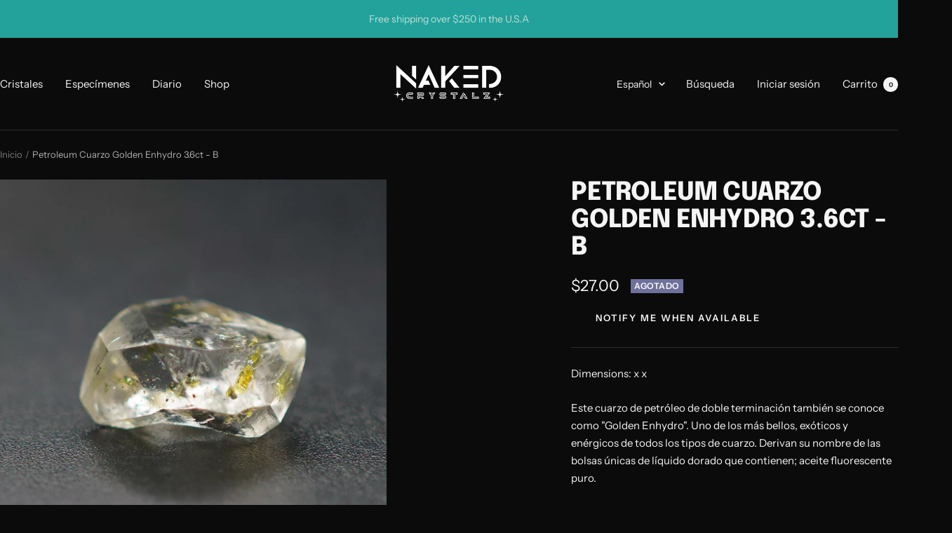

--- FILE ---
content_type: text/html; charset=utf-8
request_url: https://nakedcrystalz.com/es/products/petroleum-quartz-golden-enhydro-3-6ct-b
body_size: 47437
content:
<!doctype html><html class="no-js" lang="es" dir="ltr">
  <head>
    <meta charset="utf-8">
    <meta name="viewport" content="width=device-width, initial-scale=1.0, height=device-height, minimum-scale=1.0, maximum-scale=1.0">
    <meta name="theme-color" content="#0b0b0b">

    <title>&quot;Rare Petroleum Quartz Golden Enhydro Gemstone - 3.6ct Beauty&quot;</title><meta name="description" content="Discover the mesmerizing beauty of Petroleum Quartz Golden Enhydro! This 3.6ct gemstone features stunning enhydro inclusions, making it a unique and captivating addition to your collection."><link rel="canonical" href="https://nakedcrystalz.com/es/products/petroleum-quartz-golden-enhydro-3-6ct-b"><link rel="shortcut icon" href="//nakedcrystalz.com/cdn/shop/files/Icon_Primary_on_Blaok_3x_f6306f5e-30b8-4c75-8392-5c2c79e90d6f.png?v=1733772706&width=96" type="image/png"><link rel="preconnect" href="https://cdn.shopify.com">
    <link rel="dns-prefetch" href="https://productreviews.shopifycdn.com">
    <link rel="dns-prefetch" href="https://www.google-analytics.com"><link rel="preconnect" href="https://fonts.shopifycdn.com" crossorigin><link rel="preload" as="style" href="//nakedcrystalz.com/cdn/shop/t/7/assets/theme.css?v=40616585437609454331730783546">
    <link rel="preload" as="script" href="//nakedcrystalz.com/cdn/shop/t/7/assets/vendor.js?v=32643890569905814191730783546">
    <link rel="preload" as="script" href="//nakedcrystalz.com/cdn/shop/t/7/assets/theme.js?v=82507515329480990091730783546"><link rel="preload" as="fetch" href="/es/products/petroleum-quartz-golden-enhydro-3-6ct-b.js" crossorigin><link rel="preload" as="script" href="//nakedcrystalz.com/cdn/shop/t/7/assets/flickity.js?v=176646718982628074891730783546"><meta property="og:type" content="product">
  <meta property="og:title" content="Petroleum Cuarzo Golden Enhydro 3.6ct - B">
  <meta property="product:price:amount" content="27.00">
  <meta property="product:price:currency" content="USD"><meta property="og:image" content="http://nakedcrystalz.com/cdn/shop/products/petroleum-quartz-3-6-ct-1.webp?v=1733897450&width=1024">
  <meta property="og:image:secure_url" content="https://nakedcrystalz.com/cdn/shop/products/petroleum-quartz-3-6-ct-1.webp?v=1733897450&width=1024">
  <meta property="og:image:width" content="2000">
  <meta property="og:image:height" content="2000"><meta property="og:description" content="Discover the mesmerizing beauty of Petroleum Quartz Golden Enhydro! This 3.6ct gemstone features stunning enhydro inclusions, making it a unique and captivating addition to your collection."><meta property="og:url" content="https://nakedcrystalz.com/es/products/petroleum-quartz-golden-enhydro-3-6ct-b">
<meta property="og:site_name" content="Naked Crystalz"><meta name="twitter:card" content="summary"><meta name="twitter:title" content="Petroleum Cuarzo Golden Enhydro 3.6ct - B">
  <meta name="twitter:description" content=" Este cuarzo de petróleo de doble terminación también se conoce como &quot;Golden Enhydro&quot;. Uno de los más bellos, exóticos y enérgicos de todos los tipos de cuarzo. Derivan su nombre de las bolsas únicas de líquido dorado que contienen; aceite fluorescente puro.

 Enhydro se traduce del griego como agua dentro. Estos son cristales que generalmente contienen bolsas de agua pura, misteriosamente atrapadas hace muchos cientos de miles, a veces millones de años.

"><meta name="twitter:image" content="https://nakedcrystalz.com/cdn/shop/products/petroleum-quartz-3-6-ct-1.webp?v=1733897450&width=1200">
  <meta name="twitter:image:alt" content="">
    <script type="application/ld+json">{"@context":"http:\/\/schema.org\/","@id":"\/es\/products\/petroleum-quartz-golden-enhydro-3-6ct-b#product","@type":"Product","brand":{"@type":"Brand","name":"Naked Crystalz"},"category":"Rocas y fósiles","description":" Este cuarzo de petróleo de doble terminación también se conoce como \"Golden Enhydro\". Uno de los más bellos, exóticos y enérgicos de todos los tipos de cuarzo. Derivan su nombre de las bolsas únicas de líquido dorado que contienen; aceite fluorescente puro.\n\n Enhydro se traduce del griego como agua dentro. Estos son cristales que generalmente contienen bolsas de agua pura, misteriosamente atrapadas hace muchos cientos de miles, a veces millones de años.\n\n","image":"https:\/\/nakedcrystalz.com\/cdn\/shop\/products\/petroleum-quartz-3-6-ct-1.webp?v=1733897450\u0026width=1920","mpn":"PQGE3.6BCT","name":"Petroleum Cuarzo Golden Enhydro 3.6ct - B","offers":{"@id":"\/es\/products\/petroleum-quartz-golden-enhydro-3-6ct-b?variant=40095967248521#offer","@type":"Offer","availability":"http:\/\/schema.org\/OutOfStock","price":"27.00","priceCurrency":"USD","url":"https:\/\/nakedcrystalz.com\/es\/products\/petroleum-quartz-golden-enhydro-3-6ct-b?variant=40095967248521"},"sku":"PQGE3.6BCT","url":"https:\/\/nakedcrystalz.com\/es\/products\/petroleum-quartz-golden-enhydro-3-6ct-b"}</script><script type="application/ld+json">
  {
    "@context": "https://schema.org",
    "@type": "BreadcrumbList",
    "itemListElement": [{
        "@type": "ListItem",
        "position": 1,
        "name": "Inicio",
        "item": "https://nakedcrystalz.com"
      },{
            "@type": "ListItem",
            "position": 2,
            "name": "Petroleum Cuarzo Golden Enhydro 3.6ct - B",
            "item": "https://nakedcrystalz.com/es/products/petroleum-quartz-golden-enhydro-3-6ct-b"
          }]
  }
</script>
    <link rel="preload" href="//nakedcrystalz.com/cdn/fonts/epilogue/epilogue_n8.fce680a466ed4f23f54385c46aa2c014c51d421a.woff2" as="font" type="font/woff2" crossorigin><link rel="preload" href="//nakedcrystalz.com/cdn/fonts/instrument_sans/instrumentsans_n4.db86542ae5e1596dbdb28c279ae6c2086c4c5bfa.woff2" as="font" type="font/woff2" crossorigin><style>
  /* Typography (heading) */
  @font-face {
  font-family: Epilogue;
  font-weight: 800;
  font-style: normal;
  font-display: swap;
  src: url("//nakedcrystalz.com/cdn/fonts/epilogue/epilogue_n8.fce680a466ed4f23f54385c46aa2c014c51d421a.woff2") format("woff2"),
       url("//nakedcrystalz.com/cdn/fonts/epilogue/epilogue_n8.2961970d19583d06f062e98ceb588027397f5810.woff") format("woff");
}

@font-face {
  font-family: Epilogue;
  font-weight: 800;
  font-style: italic;
  font-display: swap;
  src: url("//nakedcrystalz.com/cdn/fonts/epilogue/epilogue_i8.ff761dcfbf0a5437130c88f1b2679b905f7ed608.woff2") format("woff2"),
       url("//nakedcrystalz.com/cdn/fonts/epilogue/epilogue_i8.e7ca0c6d6c4d73469c08f9b99e243b2e63239caf.woff") format("woff");
}

/* Typography (body) */
  @font-face {
  font-family: "Instrument Sans";
  font-weight: 400;
  font-style: normal;
  font-display: swap;
  src: url("//nakedcrystalz.com/cdn/fonts/instrument_sans/instrumentsans_n4.db86542ae5e1596dbdb28c279ae6c2086c4c5bfa.woff2") format("woff2"),
       url("//nakedcrystalz.com/cdn/fonts/instrument_sans/instrumentsans_n4.510f1b081e58d08c30978f465518799851ef6d8b.woff") format("woff");
}

@font-face {
  font-family: "Instrument Sans";
  font-weight: 400;
  font-style: italic;
  font-display: swap;
  src: url("//nakedcrystalz.com/cdn/fonts/instrument_sans/instrumentsans_i4.028d3c3cd8d085648c808ceb20cd2fd1eb3560e5.woff2") format("woff2"),
       url("//nakedcrystalz.com/cdn/fonts/instrument_sans/instrumentsans_i4.7e90d82df8dee29a99237cd19cc529d2206706a2.woff") format("woff");
}

@font-face {
  font-family: "Instrument Sans";
  font-weight: 600;
  font-style: normal;
  font-display: swap;
  src: url("//nakedcrystalz.com/cdn/fonts/instrument_sans/instrumentsans_n6.27dc66245013a6f7f317d383a3cc9a0c347fb42d.woff2") format("woff2"),
       url("//nakedcrystalz.com/cdn/fonts/instrument_sans/instrumentsans_n6.1a71efbeeb140ec495af80aad612ad55e19e6d0e.woff") format("woff");
}

@font-face {
  font-family: "Instrument Sans";
  font-weight: 600;
  font-style: italic;
  font-display: swap;
  src: url("//nakedcrystalz.com/cdn/fonts/instrument_sans/instrumentsans_i6.ba8063f6adfa1e7ffe690cc5efa600a1e0a8ec32.woff2") format("woff2"),
       url("//nakedcrystalz.com/cdn/fonts/instrument_sans/instrumentsans_i6.a5bb29b76a0bb820ddaa9417675a5d0bafaa8c1f.woff") format("woff");
}

:root {--heading-color: 245, 245, 245;
    --text-color: 245, 245, 245;
    --background: 11, 11, 11;
    --secondary-background: 0, 0, 0;
    --border-color: 46, 46, 46;
    --border-color-darker: 105, 105, 105;
    --success-color: 46, 158, 123;
    --success-background: 18, 40, 33;
    --error-color: 222, 42, 42;
    --error-background: 26, 13, 13;
    --primary-button-background: 35, 161, 155;
    --primary-button-text-color: 255, 255, 255;
    --secondary-button-background: 188, 226, 213;
    --secondary-button-text-color: 40, 40, 40;
    --product-star-rating: 246, 164, 41;
    --product-on-sale-accent: 222, 42, 42;
    --product-sold-out-accent: 111, 113, 155;
    --product-custom-label-background: 35, 161, 155;
    --product-custom-label-text-color: 255, 255, 255;
    --product-custom-label-2-background: 243, 255, 52;
    --product-custom-label-2-text-color: 0, 0, 0;
    --product-low-stock-text-color: 222, 42, 42;
    --product-in-stock-text-color: 46, 158, 123;
    --loading-bar-background: 245, 245, 245;

    /* We duplicate some "base" colors as root colors, which is useful to use on drawer elements or popover without. Those should not be overridden to avoid issues */
    --root-heading-color: 245, 245, 245;
    --root-text-color: 245, 245, 245;
    --root-background: 11, 11, 11;
    --root-border-color: 46, 46, 46;
    --root-primary-button-background: 35, 161, 155;
    --root-primary-button-text-color: 255, 255, 255;

    --base-font-size: 15px;
    --heading-font-family: Epilogue, sans-serif;
    --heading-font-weight: 800;
    --heading-font-style: normal;
    --heading-text-transform: uppercase;
    --text-font-family: "Instrument Sans", sans-serif;
    --text-font-weight: 400;
    --text-font-style: normal;
    --text-font-bold-weight: 600;

    /* Typography (font size) */
    --heading-xxsmall-font-size: 11px;
    --heading-xsmall-font-size: 11px;
    --heading-small-font-size: 12px;
    --heading-large-font-size: 36px;
    --heading-h1-font-size: 36px;
    --heading-h2-font-size: 30px;
    --heading-h3-font-size: 26px;
    --heading-h4-font-size: 24px;
    --heading-h5-font-size: 20px;
    --heading-h6-font-size: 16px;

    /* Control the look and feel of the theme by changing radius of various elements */
    --button-border-radius: 0px;
    --block-border-radius: 0px;
    --block-border-radius-reduced: 0px;
    --color-swatch-border-radius: 0px;

    /* Button size */
    --button-height: 48px;
    --button-small-height: 40px;

    /* Form related */
    --form-input-field-height: 48px;
    --form-input-gap: 16px;
    --form-submit-margin: 24px;

    /* Product listing related variables */
    --product-list-block-spacing: 32px;

    /* Video related */
    --play-button-background: 11, 11, 11;
    --play-button-arrow: 245, 245, 245;

    /* RTL support */
    --transform-logical-flip: 1;
    --transform-origin-start: left;
    --transform-origin-end: right;

    /* Other */
    --zoom-cursor-svg-url: url(//nakedcrystalz.com/cdn/shop/t/7/assets/zoom-cursor.svg?v=22213524191340962511730786483);
    --arrow-right-svg-url: url(//nakedcrystalz.com/cdn/shop/t/7/assets/arrow-right.svg?v=75885881115226582291730786482);
    --arrow-left-svg-url: url(//nakedcrystalz.com/cdn/shop/t/7/assets/arrow-left.svg?v=58443110261003599651730786482);

    /* Some useful variables that we can reuse in our CSS. Some explanation are needed for some of them:
       - container-max-width-minus-gutters: represents the container max width without the edge gutters
       - container-outer-width: considering the screen width, represent all the space outside the container
       - container-outer-margin: same as container-outer-width but get set to 0 inside a container
       - container-inner-width: the effective space inside the container (minus gutters)
       - grid-column-width: represents the width of a single column of the grid
       - vertical-breather: this is a variable that defines the global "spacing" between sections, and inside the section
                            to create some "breath" and minimum spacing
     */
    --container-max-width: 1600px;
    --container-gutter: 24px;
    --container-max-width-minus-gutters: calc(var(--container-max-width) - (var(--container-gutter)) * 2);
    --container-outer-width: max(calc((100vw - var(--container-max-width-minus-gutters)) / 2), var(--container-gutter));
    --container-outer-margin: var(--container-outer-width);
    --container-inner-width: calc(100vw - var(--container-outer-width) * 2);

    --grid-column-count: 10;
    --grid-gap: 24px;
    --grid-column-width: calc((100vw - var(--container-outer-width) * 2 - var(--grid-gap) * (var(--grid-column-count) - 1)) / var(--grid-column-count));

    --vertical-breather: 48px;
    --vertical-breather-tight: 48px;

    /* Shopify related variables */
    --payment-terms-background-color: #0b0b0b;
  }

  @media screen and (min-width: 741px) {
    :root {
      --container-gutter: 40px;
      --grid-column-count: 20;
      --vertical-breather: 64px;
      --vertical-breather-tight: 64px;

      /* Typography (font size) */
      --heading-xsmall-font-size: 12px;
      --heading-small-font-size: 13px;
      --heading-large-font-size: 52px;
      --heading-h1-font-size: 48px;
      --heading-h2-font-size: 38px;
      --heading-h3-font-size: 32px;
      --heading-h4-font-size: 24px;
      --heading-h5-font-size: 20px;
      --heading-h6-font-size: 18px;

      /* Form related */
      --form-input-field-height: 52px;
      --form-submit-margin: 32px;

      /* Button size */
      --button-height: 52px;
      --button-small-height: 44px;
    }
  }

  @media screen and (min-width: 1200px) {
    :root {
      --vertical-breather: 80px;
      --vertical-breather-tight: 64px;
      --product-list-block-spacing: 48px;

      /* Typography */
      --heading-large-font-size: 64px;
      --heading-h1-font-size: 56px;
      --heading-h2-font-size: 48px;
      --heading-h3-font-size: 36px;
      --heading-h4-font-size: 30px;
      --heading-h5-font-size: 24px;
      --heading-h6-font-size: 18px;
    }
  }

  @media screen and (min-width: 1600px) {
    :root {
      --vertical-breather: 90px;
      --vertical-breather-tight: 64px;
    }
  }
</style>
    <script>
  // This allows to expose several variables to the global scope, to be used in scripts
  window.themeVariables = {
    settings: {
      direction: "ltr",
      pageType: "product",
      cartCount: 0,
      moneyFormat: "${{amount}}",
      moneyWithCurrencyFormat: "${{amount}} USD",
      showVendor: false,
      discountMode: "saving",
      currencyCodeEnabled: false,
      cartType: "drawer",
      cartCurrency: "USD",
      mobileZoomFactor: 2.5
    },

    routes: {
      host: "nakedcrystalz.com",
      rootUrl: "\/es",
      rootUrlWithoutSlash: "\/es",
      cartUrl: "\/es\/cart",
      cartAddUrl: "\/es\/cart\/add",
      cartChangeUrl: "\/es\/cart\/change",
      searchUrl: "\/es\/search",
      predictiveSearchUrl: "\/es\/search\/suggest",
      productRecommendationsUrl: "\/es\/recommendations\/products"
    },

    strings: {
      accessibilityDelete: "Borrar",
      accessibilityClose: "Cerrar",
      collectionSoldOut: "Agotado",
      collectionDiscount: "Ahorra @savings@",
      productSalePrice: "Precio de venta",
      productRegularPrice: "Precio normal",
      productFormUnavailable: "No disponible",
      productFormSoldOut: "Agotado",
      productFormPreOrder: "Reservar",
      productFormAddToCart: "Añadir a la cesta",
      searchNoResults: "No se han encontrado resultados.",
      searchNewSearch: "Nueva búsqueda",
      searchProducts: "Productos",
      searchArticles: "Diario",
      searchPages: "Páginas",
      searchCollections: "Collecciones",
      cartViewCart: "Ver carrito",
      cartItemAdded: "¡Articulo añadido a su cesta!",
      cartItemAddedShort: "¡Agregado a su carrito!",
      cartAddOrderNote: "Añadir nota de pedido",
      cartEditOrderNote: "Modificar nota de pedido",
      shippingEstimatorNoResults: "Lo sentimos, no realizamos envíos a su dirección",
      shippingEstimatorOneResult: "Hay una tarifa de envío para su dirección:",
      shippingEstimatorMultipleResults: "Hay varias tarifas de envío para su dirección:",
      shippingEstimatorError: "Se ha producido uno o más errores al recuperar las tarifas de envío:"
    },

    libs: {
      flickity: "\/\/nakedcrystalz.com\/cdn\/shop\/t\/7\/assets\/flickity.js?v=176646718982628074891730783546",
      photoswipe: "\/\/nakedcrystalz.com\/cdn\/shop\/t\/7\/assets\/photoswipe.js?v=132268647426145925301730783546",
      qrCode: "\/\/nakedcrystalz.com\/cdn\/shopifycloud\/storefront\/assets\/themes_support\/vendor\/qrcode-3f2b403b.js"
    },

    breakpoints: {
      phone: 'screen and (max-width: 740px)',
      tablet: 'screen and (min-width: 741px) and (max-width: 999px)',
      tabletAndUp: 'screen and (min-width: 741px)',
      pocket: 'screen and (max-width: 999px)',
      lap: 'screen and (min-width: 1000px) and (max-width: 1199px)',
      lapAndUp: 'screen and (min-width: 1000px)',
      desktop: 'screen and (min-width: 1200px)',
      wide: 'screen and (min-width: 1400px)'
    }
  };

  window.addEventListener('pageshow', async () => {
    const cartContent = await (await fetch(`${window.themeVariables.routes.cartUrl}.js`, {cache: 'reload'})).json();
    document.documentElement.dispatchEvent(new CustomEvent('cart:refresh', {detail: {cart: cartContent}}));
  });

  if ('noModule' in HTMLScriptElement.prototype) {
    // Old browsers (like IE) that does not support module will be considered as if not executing JS at all
    document.documentElement.className = document.documentElement.className.replace('no-js', 'js');

    requestAnimationFrame(() => {
      const viewportHeight = (window.visualViewport ? window.visualViewport.height : document.documentElement.clientHeight);
      document.documentElement.style.setProperty('--window-height',viewportHeight + 'px');
    });
  }// We save the product ID in local storage to be eventually used for recently viewed section
    try {
      const items = JSON.parse(localStorage.getItem('theme:recently-viewed-products') || '[]');

      // We check if the current product already exists, and if it does not, we add it at the start
      if (!items.includes(6831315452041)) {
        items.unshift(6831315452041);
      }

      localStorage.setItem('theme:recently-viewed-products', JSON.stringify(items.slice(0, 20)));
    } catch (e) {
      // Safari in private mode does not allow setting item, we silently fail
    }</script>

    <link rel="stylesheet" href="//nakedcrystalz.com/cdn/shop/t/7/assets/theme.css?v=40616585437609454331730783546">

    <script src="//nakedcrystalz.com/cdn/shop/t/7/assets/vendor.js?v=32643890569905814191730783546" defer></script>
    <script src="//nakedcrystalz.com/cdn/shop/t/7/assets/theme.js?v=82507515329480990091730783546" defer></script>
    <script src="//nakedcrystalz.com/cdn/shop/t/7/assets/custom.js?v=167639537848865775061730783546" defer></script>

    <script>window.performance && window.performance.mark && window.performance.mark('shopify.content_for_header.start');</script><meta name="google-site-verification" content="BH3OG0KQdBDI9r8SU3RdKnjw08MJVjN1xg1fx3Jb4Iw">
<meta id="shopify-digital-wallet" name="shopify-digital-wallet" content="/57421201545/digital_wallets/dialog">
<meta name="shopify-checkout-api-token" content="cead900c624ff096c5efe1841eb26874">
<meta id="in-context-paypal-metadata" data-shop-id="57421201545" data-venmo-supported="false" data-environment="production" data-locale="es_ES" data-paypal-v4="true" data-currency="USD">
<link rel="alternate" hreflang="x-default" href="https://nakedcrystalz.com/products/petroleum-quartz-golden-enhydro-3-6ct-b">
<link rel="alternate" hreflang="en" href="https://nakedcrystalz.com/products/petroleum-quartz-golden-enhydro-3-6ct-b">
<link rel="alternate" hreflang="es" href="https://nakedcrystalz.com/es/products/petroleum-quartz-golden-enhydro-3-6ct-b">
<link rel="alternate" type="application/json+oembed" href="https://nakedcrystalz.com/es/products/petroleum-quartz-golden-enhydro-3-6ct-b.oembed">
<script async="async" src="/checkouts/internal/preloads.js?locale=es-US"></script>
<link rel="preconnect" href="https://shop.app" crossorigin="anonymous">
<script async="async" src="https://shop.app/checkouts/internal/preloads.js?locale=es-US&shop_id=57421201545" crossorigin="anonymous"></script>
<script id="apple-pay-shop-capabilities" type="application/json">{"shopId":57421201545,"countryCode":"US","currencyCode":"USD","merchantCapabilities":["supports3DS"],"merchantId":"gid:\/\/shopify\/Shop\/57421201545","merchantName":"Naked Crystalz","requiredBillingContactFields":["postalAddress","email"],"requiredShippingContactFields":["postalAddress","email"],"shippingType":"shipping","supportedNetworks":["visa","masterCard","amex","discover","elo","jcb"],"total":{"type":"pending","label":"Naked Crystalz","amount":"1.00"},"shopifyPaymentsEnabled":true,"supportsSubscriptions":true}</script>
<script id="shopify-features" type="application/json">{"accessToken":"cead900c624ff096c5efe1841eb26874","betas":["rich-media-storefront-analytics"],"domain":"nakedcrystalz.com","predictiveSearch":true,"shopId":57421201545,"locale":"es"}</script>
<script>var Shopify = Shopify || {};
Shopify.shop = "nakedcrystalz.myshopify.com";
Shopify.locale = "es";
Shopify.currency = {"active":"USD","rate":"1.0"};
Shopify.country = "US";
Shopify.theme = {"name":"Naked Crystalz 2025","id":137773514889,"schema_name":"Focal","schema_version":"12.3.0","theme_store_id":null,"role":"main"};
Shopify.theme.handle = "null";
Shopify.theme.style = {"id":null,"handle":null};
Shopify.cdnHost = "nakedcrystalz.com/cdn";
Shopify.routes = Shopify.routes || {};
Shopify.routes.root = "/es/";</script>
<script type="module">!function(o){(o.Shopify=o.Shopify||{}).modules=!0}(window);</script>
<script>!function(o){function n(){var o=[];function n(){o.push(Array.prototype.slice.apply(arguments))}return n.q=o,n}var t=o.Shopify=o.Shopify||{};t.loadFeatures=n(),t.autoloadFeatures=n()}(window);</script>
<script>
  window.ShopifyPay = window.ShopifyPay || {};
  window.ShopifyPay.apiHost = "shop.app\/pay";
  window.ShopifyPay.redirectState = null;
</script>
<script id="shop-js-analytics" type="application/json">{"pageType":"product"}</script>
<script defer="defer" async type="module" src="//nakedcrystalz.com/cdn/shopifycloud/shop-js/modules/v2/client.init-shop-cart-sync_-aut3ZVe.es.esm.js"></script>
<script defer="defer" async type="module" src="//nakedcrystalz.com/cdn/shopifycloud/shop-js/modules/v2/chunk.common_jR-HGkUL.esm.js"></script>
<script type="module">
  await import("//nakedcrystalz.com/cdn/shopifycloud/shop-js/modules/v2/client.init-shop-cart-sync_-aut3ZVe.es.esm.js");
await import("//nakedcrystalz.com/cdn/shopifycloud/shop-js/modules/v2/chunk.common_jR-HGkUL.esm.js");

  window.Shopify.SignInWithShop?.initShopCartSync?.({"fedCMEnabled":true,"windoidEnabled":true});

</script>
<script defer="defer" async type="module" src="//nakedcrystalz.com/cdn/shopifycloud/shop-js/modules/v2/client.payment-terms_DHTqhmPP.es.esm.js"></script>
<script defer="defer" async type="module" src="//nakedcrystalz.com/cdn/shopifycloud/shop-js/modules/v2/chunk.common_jR-HGkUL.esm.js"></script>
<script defer="defer" async type="module" src="//nakedcrystalz.com/cdn/shopifycloud/shop-js/modules/v2/chunk.modal_K_-4b6jm.esm.js"></script>
<script type="module">
  await import("//nakedcrystalz.com/cdn/shopifycloud/shop-js/modules/v2/client.payment-terms_DHTqhmPP.es.esm.js");
await import("//nakedcrystalz.com/cdn/shopifycloud/shop-js/modules/v2/chunk.common_jR-HGkUL.esm.js");
await import("//nakedcrystalz.com/cdn/shopifycloud/shop-js/modules/v2/chunk.modal_K_-4b6jm.esm.js");

  
</script>
<script>
  window.Shopify = window.Shopify || {};
  if (!window.Shopify.featureAssets) window.Shopify.featureAssets = {};
  window.Shopify.featureAssets['shop-js'] = {"shop-cart-sync":["modules/v2/client.shop-cart-sync_BAYdngfT.es.esm.js","modules/v2/chunk.common_jR-HGkUL.esm.js"],"init-fed-cm":["modules/v2/client.init-fed-cm_C1KIrACA.es.esm.js","modules/v2/chunk.common_jR-HGkUL.esm.js"],"shop-button":["modules/v2/client.shop-button_nPJqyawu.es.esm.js","modules/v2/chunk.common_jR-HGkUL.esm.js"],"init-windoid":["modules/v2/client.init-windoid_BBN3UDv3.es.esm.js","modules/v2/chunk.common_jR-HGkUL.esm.js"],"shop-cash-offers":["modules/v2/client.shop-cash-offers_DHr6BHOX.es.esm.js","modules/v2/chunk.common_jR-HGkUL.esm.js","modules/v2/chunk.modal_K_-4b6jm.esm.js"],"shop-toast-manager":["modules/v2/client.shop-toast-manager_DsmMrndK.es.esm.js","modules/v2/chunk.common_jR-HGkUL.esm.js"],"init-shop-email-lookup-coordinator":["modules/v2/client.init-shop-email-lookup-coordinator_CqHiorcR.es.esm.js","modules/v2/chunk.common_jR-HGkUL.esm.js"],"pay-button":["modules/v2/client.pay-button_CyYMAtLe.es.esm.js","modules/v2/chunk.common_jR-HGkUL.esm.js"],"avatar":["modules/v2/client.avatar_BTnouDA3.es.esm.js"],"init-shop-cart-sync":["modules/v2/client.init-shop-cart-sync_-aut3ZVe.es.esm.js","modules/v2/chunk.common_jR-HGkUL.esm.js"],"shop-login-button":["modules/v2/client.shop-login-button_CkV-3QmP.es.esm.js","modules/v2/chunk.common_jR-HGkUL.esm.js","modules/v2/chunk.modal_K_-4b6jm.esm.js"],"init-customer-accounts-sign-up":["modules/v2/client.init-customer-accounts-sign-up_OVpxiKuf.es.esm.js","modules/v2/client.shop-login-button_CkV-3QmP.es.esm.js","modules/v2/chunk.common_jR-HGkUL.esm.js","modules/v2/chunk.modal_K_-4b6jm.esm.js"],"init-shop-for-new-customer-accounts":["modules/v2/client.init-shop-for-new-customer-accounts_B3-6tUHj.es.esm.js","modules/v2/client.shop-login-button_CkV-3QmP.es.esm.js","modules/v2/chunk.common_jR-HGkUL.esm.js","modules/v2/chunk.modal_K_-4b6jm.esm.js"],"init-customer-accounts":["modules/v2/client.init-customer-accounts_DAvreLqn.es.esm.js","modules/v2/client.shop-login-button_CkV-3QmP.es.esm.js","modules/v2/chunk.common_jR-HGkUL.esm.js","modules/v2/chunk.modal_K_-4b6jm.esm.js"],"shop-follow-button":["modules/v2/client.shop-follow-button_D-yP9CCa.es.esm.js","modules/v2/chunk.common_jR-HGkUL.esm.js","modules/v2/chunk.modal_K_-4b6jm.esm.js"],"lead-capture":["modules/v2/client.lead-capture_cgi9rykO.es.esm.js","modules/v2/chunk.common_jR-HGkUL.esm.js","modules/v2/chunk.modal_K_-4b6jm.esm.js"],"checkout-modal":["modules/v2/client.checkout-modal_CNOx8cMi.es.esm.js","modules/v2/chunk.common_jR-HGkUL.esm.js","modules/v2/chunk.modal_K_-4b6jm.esm.js"],"shop-login":["modules/v2/client.shop-login_B0Pz78O1.es.esm.js","modules/v2/chunk.common_jR-HGkUL.esm.js","modules/v2/chunk.modal_K_-4b6jm.esm.js"],"payment-terms":["modules/v2/client.payment-terms_DHTqhmPP.es.esm.js","modules/v2/chunk.common_jR-HGkUL.esm.js","modules/v2/chunk.modal_K_-4b6jm.esm.js"]};
</script>
<script>(function() {
  var isLoaded = false;
  function asyncLoad() {
    if (isLoaded) return;
    isLoaded = true;
    var urls = ["\/\/cdn.shopify.com\/proxy\/0bb5da43c95324e44a7b13abfb4a931019fe16e8bd27ebe6467d56676dbf44e9\/static.cdn.printful.com\/static\/js\/external\/shopify-product-customizer.js?v=0.28\u0026shop=nakedcrystalz.myshopify.com\u0026sp-cache-control=cHVibGljLCBtYXgtYWdlPTkwMA"];
    for (var i = 0; i < urls.length; i++) {
      var s = document.createElement('script');
      s.type = 'text/javascript';
      s.async = true;
      s.src = urls[i];
      var x = document.getElementsByTagName('script')[0];
      x.parentNode.insertBefore(s, x);
    }
  };
  if(window.attachEvent) {
    window.attachEvent('onload', asyncLoad);
  } else {
    window.addEventListener('load', asyncLoad, false);
  }
})();</script>
<script id="__st">var __st={"a":57421201545,"offset":-28800,"reqid":"150a1cad-3c7e-4c0d-b02f-042e4f54882d-1769017649","pageurl":"nakedcrystalz.com\/es\/products\/petroleum-quartz-golden-enhydro-3-6ct-b","u":"5e11dc4834ab","p":"product","rtyp":"product","rid":6831315452041};</script>
<script>window.ShopifyPaypalV4VisibilityTracking = true;</script>
<script id="captcha-bootstrap">!function(){'use strict';const t='contact',e='account',n='new_comment',o=[[t,t],['blogs',n],['comments',n],[t,'customer']],c=[[e,'customer_login'],[e,'guest_login'],[e,'recover_customer_password'],[e,'create_customer']],r=t=>t.map((([t,e])=>`form[action*='/${t}']:not([data-nocaptcha='true']) input[name='form_type'][value='${e}']`)).join(','),a=t=>()=>t?[...document.querySelectorAll(t)].map((t=>t.form)):[];function s(){const t=[...o],e=r(t);return a(e)}const i='password',u='form_key',d=['recaptcha-v3-token','g-recaptcha-response','h-captcha-response',i],f=()=>{try{return window.sessionStorage}catch{return}},m='__shopify_v',_=t=>t.elements[u];function p(t,e,n=!1){try{const o=window.sessionStorage,c=JSON.parse(o.getItem(e)),{data:r}=function(t){const{data:e,action:n}=t;return t[m]||n?{data:e,action:n}:{data:t,action:n}}(c);for(const[e,n]of Object.entries(r))t.elements[e]&&(t.elements[e].value=n);n&&o.removeItem(e)}catch(o){console.error('form repopulation failed',{error:o})}}const l='form_type',E='cptcha';function T(t){t.dataset[E]=!0}const w=window,h=w.document,L='Shopify',v='ce_forms',y='captcha';let A=!1;((t,e)=>{const n=(g='f06e6c50-85a8-45c8-87d0-21a2b65856fe',I='https://cdn.shopify.com/shopifycloud/storefront-forms-hcaptcha/ce_storefront_forms_captcha_hcaptcha.v1.5.2.iife.js',D={infoText:'Protegido por hCaptcha',privacyText:'Privacidad',termsText:'Términos'},(t,e,n)=>{const o=w[L][v],c=o.bindForm;if(c)return c(t,g,e,D).then(n);var r;o.q.push([[t,g,e,D],n]),r=I,A||(h.body.append(Object.assign(h.createElement('script'),{id:'captcha-provider',async:!0,src:r})),A=!0)});var g,I,D;w[L]=w[L]||{},w[L][v]=w[L][v]||{},w[L][v].q=[],w[L][y]=w[L][y]||{},w[L][y].protect=function(t,e){n(t,void 0,e),T(t)},Object.freeze(w[L][y]),function(t,e,n,w,h,L){const[v,y,A,g]=function(t,e,n){const i=e?o:[],u=t?c:[],d=[...i,...u],f=r(d),m=r(i),_=r(d.filter((([t,e])=>n.includes(e))));return[a(f),a(m),a(_),s()]}(w,h,L),I=t=>{const e=t.target;return e instanceof HTMLFormElement?e:e&&e.form},D=t=>v().includes(t);t.addEventListener('submit',(t=>{const e=I(t);if(!e)return;const n=D(e)&&!e.dataset.hcaptchaBound&&!e.dataset.recaptchaBound,o=_(e),c=g().includes(e)&&(!o||!o.value);(n||c)&&t.preventDefault(),c&&!n&&(function(t){try{if(!f())return;!function(t){const e=f();if(!e)return;const n=_(t);if(!n)return;const o=n.value;o&&e.removeItem(o)}(t);const e=Array.from(Array(32),(()=>Math.random().toString(36)[2])).join('');!function(t,e){_(t)||t.append(Object.assign(document.createElement('input'),{type:'hidden',name:u})),t.elements[u].value=e}(t,e),function(t,e){const n=f();if(!n)return;const o=[...t.querySelectorAll(`input[type='${i}']`)].map((({name:t})=>t)),c=[...d,...o],r={};for(const[a,s]of new FormData(t).entries())c.includes(a)||(r[a]=s);n.setItem(e,JSON.stringify({[m]:1,action:t.action,data:r}))}(t,e)}catch(e){console.error('failed to persist form',e)}}(e),e.submit())}));const S=(t,e)=>{t&&!t.dataset[E]&&(n(t,e.some((e=>e===t))),T(t))};for(const o of['focusin','change'])t.addEventListener(o,(t=>{const e=I(t);D(e)&&S(e,y())}));const B=e.get('form_key'),M=e.get(l),P=B&&M;t.addEventListener('DOMContentLoaded',(()=>{const t=y();if(P)for(const e of t)e.elements[l].value===M&&p(e,B);[...new Set([...A(),...v().filter((t=>'true'===t.dataset.shopifyCaptcha))])].forEach((e=>S(e,t)))}))}(h,new URLSearchParams(w.location.search),n,t,e,['guest_login'])})(!0,!0)}();</script>
<script integrity="sha256-4kQ18oKyAcykRKYeNunJcIwy7WH5gtpwJnB7kiuLZ1E=" data-source-attribution="shopify.loadfeatures" defer="defer" src="//nakedcrystalz.com/cdn/shopifycloud/storefront/assets/storefront/load_feature-a0a9edcb.js" crossorigin="anonymous"></script>
<script crossorigin="anonymous" defer="defer" src="//nakedcrystalz.com/cdn/shopifycloud/storefront/assets/shopify_pay/storefront-65b4c6d7.js?v=20250812"></script>
<script data-source-attribution="shopify.dynamic_checkout.dynamic.init">var Shopify=Shopify||{};Shopify.PaymentButton=Shopify.PaymentButton||{isStorefrontPortableWallets:!0,init:function(){window.Shopify.PaymentButton.init=function(){};var t=document.createElement("script");t.src="https://nakedcrystalz.com/cdn/shopifycloud/portable-wallets/latest/portable-wallets.es.js",t.type="module",document.head.appendChild(t)}};
</script>
<script data-source-attribution="shopify.dynamic_checkout.buyer_consent">
  function portableWalletsHideBuyerConsent(e){var t=document.getElementById("shopify-buyer-consent"),n=document.getElementById("shopify-subscription-policy-button");t&&n&&(t.classList.add("hidden"),t.setAttribute("aria-hidden","true"),n.removeEventListener("click",e))}function portableWalletsShowBuyerConsent(e){var t=document.getElementById("shopify-buyer-consent"),n=document.getElementById("shopify-subscription-policy-button");t&&n&&(t.classList.remove("hidden"),t.removeAttribute("aria-hidden"),n.addEventListener("click",e))}window.Shopify?.PaymentButton&&(window.Shopify.PaymentButton.hideBuyerConsent=portableWalletsHideBuyerConsent,window.Shopify.PaymentButton.showBuyerConsent=portableWalletsShowBuyerConsent);
</script>
<script>
  function portableWalletsCleanup(e){e&&e.src&&console.error("Failed to load portable wallets script "+e.src);var t=document.querySelectorAll("shopify-accelerated-checkout .shopify-payment-button__skeleton, shopify-accelerated-checkout-cart .wallet-cart-button__skeleton"),e=document.getElementById("shopify-buyer-consent");for(let e=0;e<t.length;e++)t[e].remove();e&&e.remove()}function portableWalletsNotLoadedAsModule(e){e instanceof ErrorEvent&&"string"==typeof e.message&&e.message.includes("import.meta")&&"string"==typeof e.filename&&e.filename.includes("portable-wallets")&&(window.removeEventListener("error",portableWalletsNotLoadedAsModule),window.Shopify.PaymentButton.failedToLoad=e,"loading"===document.readyState?document.addEventListener("DOMContentLoaded",window.Shopify.PaymentButton.init):window.Shopify.PaymentButton.init())}window.addEventListener("error",portableWalletsNotLoadedAsModule);
</script>

<script type="module" src="https://nakedcrystalz.com/cdn/shopifycloud/portable-wallets/latest/portable-wallets.es.js" onError="portableWalletsCleanup(this)" crossorigin="anonymous"></script>
<script nomodule>
  document.addEventListener("DOMContentLoaded", portableWalletsCleanup);
</script>

<link id="shopify-accelerated-checkout-styles" rel="stylesheet" media="screen" href="https://nakedcrystalz.com/cdn/shopifycloud/portable-wallets/latest/accelerated-checkout-backwards-compat.css" crossorigin="anonymous">
<style id="shopify-accelerated-checkout-cart">
        #shopify-buyer-consent {
  margin-top: 1em;
  display: inline-block;
  width: 100%;
}

#shopify-buyer-consent.hidden {
  display: none;
}

#shopify-subscription-policy-button {
  background: none;
  border: none;
  padding: 0;
  text-decoration: underline;
  font-size: inherit;
  cursor: pointer;
}

#shopify-subscription-policy-button::before {
  box-shadow: none;
}

      </style>

<script>window.performance && window.performance.mark && window.performance.mark('shopify.content_for_header.end');</script>
  <!-- BEGIN app block: shopify://apps/klaviyo-email-marketing-sms/blocks/klaviyo-onsite-embed/2632fe16-c075-4321-a88b-50b567f42507 -->












  <script async src="https://static.klaviyo.com/onsite/js/R4EDmd/klaviyo.js?company_id=R4EDmd"></script>
  <script>!function(){if(!window.klaviyo){window._klOnsite=window._klOnsite||[];try{window.klaviyo=new Proxy({},{get:function(n,i){return"push"===i?function(){var n;(n=window._klOnsite).push.apply(n,arguments)}:function(){for(var n=arguments.length,o=new Array(n),w=0;w<n;w++)o[w]=arguments[w];var t="function"==typeof o[o.length-1]?o.pop():void 0,e=new Promise((function(n){window._klOnsite.push([i].concat(o,[function(i){t&&t(i),n(i)}]))}));return e}}})}catch(n){window.klaviyo=window.klaviyo||[],window.klaviyo.push=function(){var n;(n=window._klOnsite).push.apply(n,arguments)}}}}();</script>

  
    <script id="viewed_product">
      if (item == null) {
        var _learnq = _learnq || [];

        var MetafieldReviews = null
        var MetafieldYotpoRating = null
        var MetafieldYotpoCount = null
        var MetafieldLooxRating = null
        var MetafieldLooxCount = null
        var okendoProduct = null
        var okendoProductReviewCount = null
        var okendoProductReviewAverageValue = null
        try {
          // The following fields are used for Customer Hub recently viewed in order to add reviews.
          // This information is not part of __kla_viewed. Instead, it is part of __kla_viewed_reviewed_items
          MetafieldReviews = {};
          MetafieldYotpoRating = null
          MetafieldYotpoCount = null
          MetafieldLooxRating = null
          MetafieldLooxCount = null

          okendoProduct = null
          // If the okendo metafield is not legacy, it will error, which then requires the new json formatted data
          if (okendoProduct && 'error' in okendoProduct) {
            okendoProduct = null
          }
          okendoProductReviewCount = okendoProduct ? okendoProduct.reviewCount : null
          okendoProductReviewAverageValue = okendoProduct ? okendoProduct.reviewAverageValue : null
        } catch (error) {
          console.error('Error in Klaviyo onsite reviews tracking:', error);
        }

        var item = {
          Name: "Petroleum Cuarzo Golden Enhydro 3.6ct - B",
          ProductID: 6831315452041,
          Categories: ["crystals under $100","Cuarzo de petróleo","Especímenes pequeños","Menos de $ 50","New Arrivals"],
          ImageURL: "https://nakedcrystalz.com/cdn/shop/products/petroleum-quartz-3-6-ct-1_grande.webp?v=1733897450",
          URL: "https://nakedcrystalz.com/es/products/petroleum-quartz-golden-enhydro-3-6ct-b",
          Brand: "Naked Crystalz",
          Price: "$27.00",
          Value: "27.00",
          CompareAtPrice: "$0.00"
        };
        _learnq.push(['track', 'Viewed Product', item]);
        _learnq.push(['trackViewedItem', {
          Title: item.Name,
          ItemId: item.ProductID,
          Categories: item.Categories,
          ImageUrl: item.ImageURL,
          Url: item.URL,
          Metadata: {
            Brand: item.Brand,
            Price: item.Price,
            Value: item.Value,
            CompareAtPrice: item.CompareAtPrice
          },
          metafields:{
            reviews: MetafieldReviews,
            yotpo:{
              rating: MetafieldYotpoRating,
              count: MetafieldYotpoCount,
            },
            loox:{
              rating: MetafieldLooxRating,
              count: MetafieldLooxCount,
            },
            okendo: {
              rating: okendoProductReviewAverageValue,
              count: okendoProductReviewCount,
            }
          }
        }]);
      }
    </script>
  




  <script>
    window.klaviyoReviewsProductDesignMode = false
  </script>







<!-- END app block --><!-- BEGIN app block: shopify://apps/noindexly/blocks/gropulse-noindex/1ebb161d-2855-45b0-be8b-0de45dbb5725 -->










<!-- END app block --><link href="https://monorail-edge.shopifysvc.com" rel="dns-prefetch">
<script>(function(){if ("sendBeacon" in navigator && "performance" in window) {try {var session_token_from_headers = performance.getEntriesByType('navigation')[0].serverTiming.find(x => x.name == '_s').description;} catch {var session_token_from_headers = undefined;}var session_cookie_matches = document.cookie.match(/_shopify_s=([^;]*)/);var session_token_from_cookie = session_cookie_matches && session_cookie_matches.length === 2 ? session_cookie_matches[1] : "";var session_token = session_token_from_headers || session_token_from_cookie || "";function handle_abandonment_event(e) {var entries = performance.getEntries().filter(function(entry) {return /monorail-edge.shopifysvc.com/.test(entry.name);});if (!window.abandonment_tracked && entries.length === 0) {window.abandonment_tracked = true;var currentMs = Date.now();var navigation_start = performance.timing.navigationStart;var payload = {shop_id: 57421201545,url: window.location.href,navigation_start,duration: currentMs - navigation_start,session_token,page_type: "product"};window.navigator.sendBeacon("https://monorail-edge.shopifysvc.com/v1/produce", JSON.stringify({schema_id: "online_store_buyer_site_abandonment/1.1",payload: payload,metadata: {event_created_at_ms: currentMs,event_sent_at_ms: currentMs}}));}}window.addEventListener('pagehide', handle_abandonment_event);}}());</script>
<script id="web-pixels-manager-setup">(function e(e,d,r,n,o){if(void 0===o&&(o={}),!Boolean(null===(a=null===(i=window.Shopify)||void 0===i?void 0:i.analytics)||void 0===a?void 0:a.replayQueue)){var i,a;window.Shopify=window.Shopify||{};var t=window.Shopify;t.analytics=t.analytics||{};var s=t.analytics;s.replayQueue=[],s.publish=function(e,d,r){return s.replayQueue.push([e,d,r]),!0};try{self.performance.mark("wpm:start")}catch(e){}var l=function(){var e={modern:/Edge?\/(1{2}[4-9]|1[2-9]\d|[2-9]\d{2}|\d{4,})\.\d+(\.\d+|)|Firefox\/(1{2}[4-9]|1[2-9]\d|[2-9]\d{2}|\d{4,})\.\d+(\.\d+|)|Chrom(ium|e)\/(9{2}|\d{3,})\.\d+(\.\d+|)|(Maci|X1{2}).+ Version\/(15\.\d+|(1[6-9]|[2-9]\d|\d{3,})\.\d+)([,.]\d+|)( \(\w+\)|)( Mobile\/\w+|) Safari\/|Chrome.+OPR\/(9{2}|\d{3,})\.\d+\.\d+|(CPU[ +]OS|iPhone[ +]OS|CPU[ +]iPhone|CPU IPhone OS|CPU iPad OS)[ +]+(15[._]\d+|(1[6-9]|[2-9]\d|\d{3,})[._]\d+)([._]\d+|)|Android:?[ /-](13[3-9]|1[4-9]\d|[2-9]\d{2}|\d{4,})(\.\d+|)(\.\d+|)|Android.+Firefox\/(13[5-9]|1[4-9]\d|[2-9]\d{2}|\d{4,})\.\d+(\.\d+|)|Android.+Chrom(ium|e)\/(13[3-9]|1[4-9]\d|[2-9]\d{2}|\d{4,})\.\d+(\.\d+|)|SamsungBrowser\/([2-9]\d|\d{3,})\.\d+/,legacy:/Edge?\/(1[6-9]|[2-9]\d|\d{3,})\.\d+(\.\d+|)|Firefox\/(5[4-9]|[6-9]\d|\d{3,})\.\d+(\.\d+|)|Chrom(ium|e)\/(5[1-9]|[6-9]\d|\d{3,})\.\d+(\.\d+|)([\d.]+$|.*Safari\/(?![\d.]+ Edge\/[\d.]+$))|(Maci|X1{2}).+ Version\/(10\.\d+|(1[1-9]|[2-9]\d|\d{3,})\.\d+)([,.]\d+|)( \(\w+\)|)( Mobile\/\w+|) Safari\/|Chrome.+OPR\/(3[89]|[4-9]\d|\d{3,})\.\d+\.\d+|(CPU[ +]OS|iPhone[ +]OS|CPU[ +]iPhone|CPU IPhone OS|CPU iPad OS)[ +]+(10[._]\d+|(1[1-9]|[2-9]\d|\d{3,})[._]\d+)([._]\d+|)|Android:?[ /-](13[3-9]|1[4-9]\d|[2-9]\d{2}|\d{4,})(\.\d+|)(\.\d+|)|Mobile Safari.+OPR\/([89]\d|\d{3,})\.\d+\.\d+|Android.+Firefox\/(13[5-9]|1[4-9]\d|[2-9]\d{2}|\d{4,})\.\d+(\.\d+|)|Android.+Chrom(ium|e)\/(13[3-9]|1[4-9]\d|[2-9]\d{2}|\d{4,})\.\d+(\.\d+|)|Android.+(UC? ?Browser|UCWEB|U3)[ /]?(15\.([5-9]|\d{2,})|(1[6-9]|[2-9]\d|\d{3,})\.\d+)\.\d+|SamsungBrowser\/(5\.\d+|([6-9]|\d{2,})\.\d+)|Android.+MQ{2}Browser\/(14(\.(9|\d{2,})|)|(1[5-9]|[2-9]\d|\d{3,})(\.\d+|))(\.\d+|)|K[Aa][Ii]OS\/(3\.\d+|([4-9]|\d{2,})\.\d+)(\.\d+|)/},d=e.modern,r=e.legacy,n=navigator.userAgent;return n.match(d)?"modern":n.match(r)?"legacy":"unknown"}(),u="modern"===l?"modern":"legacy",c=(null!=n?n:{modern:"",legacy:""})[u],f=function(e){return[e.baseUrl,"/wpm","/b",e.hashVersion,"modern"===e.buildTarget?"m":"l",".js"].join("")}({baseUrl:d,hashVersion:r,buildTarget:u}),m=function(e){var d=e.version,r=e.bundleTarget,n=e.surface,o=e.pageUrl,i=e.monorailEndpoint;return{emit:function(e){var a=e.status,t=e.errorMsg,s=(new Date).getTime(),l=JSON.stringify({metadata:{event_sent_at_ms:s},events:[{schema_id:"web_pixels_manager_load/3.1",payload:{version:d,bundle_target:r,page_url:o,status:a,surface:n,error_msg:t},metadata:{event_created_at_ms:s}}]});if(!i)return console&&console.warn&&console.warn("[Web Pixels Manager] No Monorail endpoint provided, skipping logging."),!1;try{return self.navigator.sendBeacon.bind(self.navigator)(i,l)}catch(e){}var u=new XMLHttpRequest;try{return u.open("POST",i,!0),u.setRequestHeader("Content-Type","text/plain"),u.send(l),!0}catch(e){return console&&console.warn&&console.warn("[Web Pixels Manager] Got an unhandled error while logging to Monorail."),!1}}}}({version:r,bundleTarget:l,surface:e.surface,pageUrl:self.location.href,monorailEndpoint:e.monorailEndpoint});try{o.browserTarget=l,function(e){var d=e.src,r=e.async,n=void 0===r||r,o=e.onload,i=e.onerror,a=e.sri,t=e.scriptDataAttributes,s=void 0===t?{}:t,l=document.createElement("script"),u=document.querySelector("head"),c=document.querySelector("body");if(l.async=n,l.src=d,a&&(l.integrity=a,l.crossOrigin="anonymous"),s)for(var f in s)if(Object.prototype.hasOwnProperty.call(s,f))try{l.dataset[f]=s[f]}catch(e){}if(o&&l.addEventListener("load",o),i&&l.addEventListener("error",i),u)u.appendChild(l);else{if(!c)throw new Error("Did not find a head or body element to append the script");c.appendChild(l)}}({src:f,async:!0,onload:function(){if(!function(){var e,d;return Boolean(null===(d=null===(e=window.Shopify)||void 0===e?void 0:e.analytics)||void 0===d?void 0:d.initialized)}()){var d=window.webPixelsManager.init(e)||void 0;if(d){var r=window.Shopify.analytics;r.replayQueue.forEach((function(e){var r=e[0],n=e[1],o=e[2];d.publishCustomEvent(r,n,o)})),r.replayQueue=[],r.publish=d.publishCustomEvent,r.visitor=d.visitor,r.initialized=!0}}},onerror:function(){return m.emit({status:"failed",errorMsg:"".concat(f," has failed to load")})},sri:function(e){var d=/^sha384-[A-Za-z0-9+/=]+$/;return"string"==typeof e&&d.test(e)}(c)?c:"",scriptDataAttributes:o}),m.emit({status:"loading"})}catch(e){m.emit({status:"failed",errorMsg:(null==e?void 0:e.message)||"Unknown error"})}}})({shopId: 57421201545,storefrontBaseUrl: "https://nakedcrystalz.com",extensionsBaseUrl: "https://extensions.shopifycdn.com/cdn/shopifycloud/web-pixels-manager",monorailEndpoint: "https://monorail-edge.shopifysvc.com/unstable/produce_batch",surface: "storefront-renderer",enabledBetaFlags: ["2dca8a86"],webPixelsConfigList: [{"id":"513573001","configuration":"{\"config\":\"{\\\"pixel_id\\\":\\\"GT-KVN3S8Q\\\",\\\"target_country\\\":\\\"US\\\",\\\"gtag_events\\\":[{\\\"type\\\":\\\"purchase\\\",\\\"action_label\\\":\\\"MC-VZV3G4TTL9\\\"},{\\\"type\\\":\\\"page_view\\\",\\\"action_label\\\":\\\"MC-VZV3G4TTL9\\\"},{\\\"type\\\":\\\"view_item\\\",\\\"action_label\\\":\\\"MC-VZV3G4TTL9\\\"}],\\\"enable_monitoring_mode\\\":false}\"}","eventPayloadVersion":"v1","runtimeContext":"OPEN","scriptVersion":"b2a88bafab3e21179ed38636efcd8a93","type":"APP","apiClientId":1780363,"privacyPurposes":[],"dataSharingAdjustments":{"protectedCustomerApprovalScopes":["read_customer_address","read_customer_email","read_customer_name","read_customer_personal_data","read_customer_phone"]}},{"id":"195592329","configuration":"{\"pixel_id\":\"399957171371138\",\"pixel_type\":\"facebook_pixel\",\"metaapp_system_user_token\":\"-\"}","eventPayloadVersion":"v1","runtimeContext":"OPEN","scriptVersion":"ca16bc87fe92b6042fbaa3acc2fbdaa6","type":"APP","apiClientId":2329312,"privacyPurposes":["ANALYTICS","MARKETING","SALE_OF_DATA"],"dataSharingAdjustments":{"protectedCustomerApprovalScopes":["read_customer_address","read_customer_email","read_customer_name","read_customer_personal_data","read_customer_phone"]}},{"id":"71041161","configuration":"{\"tagID\":\"2613659911604\"}","eventPayloadVersion":"v1","runtimeContext":"STRICT","scriptVersion":"18031546ee651571ed29edbe71a3550b","type":"APP","apiClientId":3009811,"privacyPurposes":["ANALYTICS","MARKETING","SALE_OF_DATA"],"dataSharingAdjustments":{"protectedCustomerApprovalScopes":["read_customer_address","read_customer_email","read_customer_name","read_customer_personal_data","read_customer_phone"]}},{"id":"73891977","eventPayloadVersion":"v1","runtimeContext":"LAX","scriptVersion":"1","type":"CUSTOM","privacyPurposes":["ANALYTICS"],"name":"Google Analytics tag (migrated)"},{"id":"shopify-app-pixel","configuration":"{}","eventPayloadVersion":"v1","runtimeContext":"STRICT","scriptVersion":"0450","apiClientId":"shopify-pixel","type":"APP","privacyPurposes":["ANALYTICS","MARKETING"]},{"id":"shopify-custom-pixel","eventPayloadVersion":"v1","runtimeContext":"LAX","scriptVersion":"0450","apiClientId":"shopify-pixel","type":"CUSTOM","privacyPurposes":["ANALYTICS","MARKETING"]}],isMerchantRequest: false,initData: {"shop":{"name":"Naked Crystalz","paymentSettings":{"currencyCode":"USD"},"myshopifyDomain":"nakedcrystalz.myshopify.com","countryCode":"US","storefrontUrl":"https:\/\/nakedcrystalz.com\/es"},"customer":null,"cart":null,"checkout":null,"productVariants":[{"price":{"amount":27.0,"currencyCode":"USD"},"product":{"title":"Petroleum Cuarzo Golden Enhydro 3.6ct - B","vendor":"Naked Crystalz","id":"6831315452041","untranslatedTitle":"Petroleum Cuarzo Golden Enhydro 3.6ct - B","url":"\/es\/products\/petroleum-quartz-golden-enhydro-3-6ct-b","type":"Quartz"},"id":"40095967248521","image":{"src":"\/\/nakedcrystalz.com\/cdn\/shop\/products\/petroleum-quartz-3-6-ct-1.webp?v=1733897450"},"sku":"PQGE3.6BCT","title":"Default Title","untranslatedTitle":"Default Title"}],"purchasingCompany":null},},"https://nakedcrystalz.com/cdn","fcfee988w5aeb613cpc8e4bc33m6693e112",{"modern":"","legacy":""},{"shopId":"57421201545","storefrontBaseUrl":"https:\/\/nakedcrystalz.com","extensionBaseUrl":"https:\/\/extensions.shopifycdn.com\/cdn\/shopifycloud\/web-pixels-manager","surface":"storefront-renderer","enabledBetaFlags":"[\"2dca8a86\"]","isMerchantRequest":"false","hashVersion":"fcfee988w5aeb613cpc8e4bc33m6693e112","publish":"custom","events":"[[\"page_viewed\",{}],[\"product_viewed\",{\"productVariant\":{\"price\":{\"amount\":27.0,\"currencyCode\":\"USD\"},\"product\":{\"title\":\"Petroleum Cuarzo Golden Enhydro 3.6ct - B\",\"vendor\":\"Naked Crystalz\",\"id\":\"6831315452041\",\"untranslatedTitle\":\"Petroleum Cuarzo Golden Enhydro 3.6ct - B\",\"url\":\"\/es\/products\/petroleum-quartz-golden-enhydro-3-6ct-b\",\"type\":\"Quartz\"},\"id\":\"40095967248521\",\"image\":{\"src\":\"\/\/nakedcrystalz.com\/cdn\/shop\/products\/petroleum-quartz-3-6-ct-1.webp?v=1733897450\"},\"sku\":\"PQGE3.6BCT\",\"title\":\"Default Title\",\"untranslatedTitle\":\"Default Title\"}}]]"});</script><script>
  window.ShopifyAnalytics = window.ShopifyAnalytics || {};
  window.ShopifyAnalytics.meta = window.ShopifyAnalytics.meta || {};
  window.ShopifyAnalytics.meta.currency = 'USD';
  var meta = {"product":{"id":6831315452041,"gid":"gid:\/\/shopify\/Product\/6831315452041","vendor":"Naked Crystalz","type":"Quartz","handle":"petroleum-quartz-golden-enhydro-3-6ct-b","variants":[{"id":40095967248521,"price":2700,"name":"Petroleum Cuarzo Golden Enhydro 3.6ct - B","public_title":null,"sku":"PQGE3.6BCT"}],"remote":false},"page":{"pageType":"product","resourceType":"product","resourceId":6831315452041,"requestId":"150a1cad-3c7e-4c0d-b02f-042e4f54882d-1769017649"}};
  for (var attr in meta) {
    window.ShopifyAnalytics.meta[attr] = meta[attr];
  }
</script>
<script class="analytics">
  (function () {
    var customDocumentWrite = function(content) {
      var jquery = null;

      if (window.jQuery) {
        jquery = window.jQuery;
      } else if (window.Checkout && window.Checkout.$) {
        jquery = window.Checkout.$;
      }

      if (jquery) {
        jquery('body').append(content);
      }
    };

    var hasLoggedConversion = function(token) {
      if (token) {
        return document.cookie.indexOf('loggedConversion=' + token) !== -1;
      }
      return false;
    }

    var setCookieIfConversion = function(token) {
      if (token) {
        var twoMonthsFromNow = new Date(Date.now());
        twoMonthsFromNow.setMonth(twoMonthsFromNow.getMonth() + 2);

        document.cookie = 'loggedConversion=' + token + '; expires=' + twoMonthsFromNow;
      }
    }

    var trekkie = window.ShopifyAnalytics.lib = window.trekkie = window.trekkie || [];
    if (trekkie.integrations) {
      return;
    }
    trekkie.methods = [
      'identify',
      'page',
      'ready',
      'track',
      'trackForm',
      'trackLink'
    ];
    trekkie.factory = function(method) {
      return function() {
        var args = Array.prototype.slice.call(arguments);
        args.unshift(method);
        trekkie.push(args);
        return trekkie;
      };
    };
    for (var i = 0; i < trekkie.methods.length; i++) {
      var key = trekkie.methods[i];
      trekkie[key] = trekkie.factory(key);
    }
    trekkie.load = function(config) {
      trekkie.config = config || {};
      trekkie.config.initialDocumentCookie = document.cookie;
      var first = document.getElementsByTagName('script')[0];
      var script = document.createElement('script');
      script.type = 'text/javascript';
      script.onerror = function(e) {
        var scriptFallback = document.createElement('script');
        scriptFallback.type = 'text/javascript';
        scriptFallback.onerror = function(error) {
                var Monorail = {
      produce: function produce(monorailDomain, schemaId, payload) {
        var currentMs = new Date().getTime();
        var event = {
          schema_id: schemaId,
          payload: payload,
          metadata: {
            event_created_at_ms: currentMs,
            event_sent_at_ms: currentMs
          }
        };
        return Monorail.sendRequest("https://" + monorailDomain + "/v1/produce", JSON.stringify(event));
      },
      sendRequest: function sendRequest(endpointUrl, payload) {
        // Try the sendBeacon API
        if (window && window.navigator && typeof window.navigator.sendBeacon === 'function' && typeof window.Blob === 'function' && !Monorail.isIos12()) {
          var blobData = new window.Blob([payload], {
            type: 'text/plain'
          });

          if (window.navigator.sendBeacon(endpointUrl, blobData)) {
            return true;
          } // sendBeacon was not successful

        } // XHR beacon

        var xhr = new XMLHttpRequest();

        try {
          xhr.open('POST', endpointUrl);
          xhr.setRequestHeader('Content-Type', 'text/plain');
          xhr.send(payload);
        } catch (e) {
          console.log(e);
        }

        return false;
      },
      isIos12: function isIos12() {
        return window.navigator.userAgent.lastIndexOf('iPhone; CPU iPhone OS 12_') !== -1 || window.navigator.userAgent.lastIndexOf('iPad; CPU OS 12_') !== -1;
      }
    };
    Monorail.produce('monorail-edge.shopifysvc.com',
      'trekkie_storefront_load_errors/1.1',
      {shop_id: 57421201545,
      theme_id: 137773514889,
      app_name: "storefront",
      context_url: window.location.href,
      source_url: "//nakedcrystalz.com/cdn/s/trekkie.storefront.cd680fe47e6c39ca5d5df5f0a32d569bc48c0f27.min.js"});

        };
        scriptFallback.async = true;
        scriptFallback.src = '//nakedcrystalz.com/cdn/s/trekkie.storefront.cd680fe47e6c39ca5d5df5f0a32d569bc48c0f27.min.js';
        first.parentNode.insertBefore(scriptFallback, first);
      };
      script.async = true;
      script.src = '//nakedcrystalz.com/cdn/s/trekkie.storefront.cd680fe47e6c39ca5d5df5f0a32d569bc48c0f27.min.js';
      first.parentNode.insertBefore(script, first);
    };
    trekkie.load(
      {"Trekkie":{"appName":"storefront","development":false,"defaultAttributes":{"shopId":57421201545,"isMerchantRequest":null,"themeId":137773514889,"themeCityHash":"9461154285346485318","contentLanguage":"es","currency":"USD","eventMetadataId":"4e8ea11e-375e-4d41-b976-10a047d15bd5"},"isServerSideCookieWritingEnabled":true,"monorailRegion":"shop_domain","enabledBetaFlags":["65f19447"]},"Session Attribution":{},"S2S":{"facebookCapiEnabled":true,"source":"trekkie-storefront-renderer","apiClientId":580111}}
    );

    var loaded = false;
    trekkie.ready(function() {
      if (loaded) return;
      loaded = true;

      window.ShopifyAnalytics.lib = window.trekkie;

      var originalDocumentWrite = document.write;
      document.write = customDocumentWrite;
      try { window.ShopifyAnalytics.merchantGoogleAnalytics.call(this); } catch(error) {};
      document.write = originalDocumentWrite;

      window.ShopifyAnalytics.lib.page(null,{"pageType":"product","resourceType":"product","resourceId":6831315452041,"requestId":"150a1cad-3c7e-4c0d-b02f-042e4f54882d-1769017649","shopifyEmitted":true});

      var match = window.location.pathname.match(/checkouts\/(.+)\/(thank_you|post_purchase)/)
      var token = match? match[1]: undefined;
      if (!hasLoggedConversion(token)) {
        setCookieIfConversion(token);
        window.ShopifyAnalytics.lib.track("Viewed Product",{"currency":"USD","variantId":40095967248521,"productId":6831315452041,"productGid":"gid:\/\/shopify\/Product\/6831315452041","name":"Petroleum Cuarzo Golden Enhydro 3.6ct - B","price":"27.00","sku":"PQGE3.6BCT","brand":"Naked Crystalz","variant":null,"category":"Quartz","nonInteraction":true,"remote":false},undefined,undefined,{"shopifyEmitted":true});
      window.ShopifyAnalytics.lib.track("monorail:\/\/trekkie_storefront_viewed_product\/1.1",{"currency":"USD","variantId":40095967248521,"productId":6831315452041,"productGid":"gid:\/\/shopify\/Product\/6831315452041","name":"Petroleum Cuarzo Golden Enhydro 3.6ct - B","price":"27.00","sku":"PQGE3.6BCT","brand":"Naked Crystalz","variant":null,"category":"Quartz","nonInteraction":true,"remote":false,"referer":"https:\/\/nakedcrystalz.com\/es\/products\/petroleum-quartz-golden-enhydro-3-6ct-b"});
      }
    });


        var eventsListenerScript = document.createElement('script');
        eventsListenerScript.async = true;
        eventsListenerScript.src = "//nakedcrystalz.com/cdn/shopifycloud/storefront/assets/shop_events_listener-3da45d37.js";
        document.getElementsByTagName('head')[0].appendChild(eventsListenerScript);

})();</script>
  <script>
  if (!window.ga || (window.ga && typeof window.ga !== 'function')) {
    window.ga = function ga() {
      (window.ga.q = window.ga.q || []).push(arguments);
      if (window.Shopify && window.Shopify.analytics && typeof window.Shopify.analytics.publish === 'function') {
        window.Shopify.analytics.publish("ga_stub_called", {}, {sendTo: "google_osp_migration"});
      }
      console.error("Shopify's Google Analytics stub called with:", Array.from(arguments), "\nSee https://help.shopify.com/manual/promoting-marketing/pixels/pixel-migration#google for more information.");
    };
    if (window.Shopify && window.Shopify.analytics && typeof window.Shopify.analytics.publish === 'function') {
      window.Shopify.analytics.publish("ga_stub_initialized", {}, {sendTo: "google_osp_migration"});
    }
  }
</script>
<script
  defer
  src="https://nakedcrystalz.com/cdn/shopifycloud/perf-kit/shopify-perf-kit-3.0.4.min.js"
  data-application="storefront-renderer"
  data-shop-id="57421201545"
  data-render-region="gcp-us-central1"
  data-page-type="product"
  data-theme-instance-id="137773514889"
  data-theme-name="Focal"
  data-theme-version="12.3.0"
  data-monorail-region="shop_domain"
  data-resource-timing-sampling-rate="10"
  data-shs="true"
  data-shs-beacon="true"
  data-shs-export-with-fetch="true"
  data-shs-logs-sample-rate="1"
  data-shs-beacon-endpoint="https://nakedcrystalz.com/api/collect"
></script>
</head><body class="no-focus-outline  features--image-zoom" data-instant-allow-query-string><svg class="visually-hidden">
      <linearGradient id="rating-star-gradient-half">
        <stop offset="50%" stop-color="rgb(var(--product-star-rating))" />
        <stop offset="50%" stop-color="rgb(var(--product-star-rating))" stop-opacity="0.4" />
      </linearGradient>
    </svg>

    <a href="#main" class="visually-hidden skip-to-content">Saltar al contenido</a>
    <loading-bar class="loading-bar"></loading-bar><!-- BEGIN sections: header-group -->
<div id="shopify-section-sections--17423285125257__announcement-bar" class="shopify-section shopify-section-group-header-group shopify-section--announcement-bar"><style>
  :root {
    --enable-sticky-announcement-bar: 0;
  }

  #shopify-section-sections--17423285125257__announcement-bar {
    --heading-color: 188, 226, 213;
    --text-color: 188, 226, 213;
    --primary-button-background: 86, 17, 42;
    --primary-button-text-color: 255, 255, 255;
    --section-background: 35, 161, 155;position: relative;}

  @media screen and (min-width: 741px) {
    :root {
      --enable-sticky-announcement-bar: 0;
    }

    #shopify-section-sections--17423285125257__announcement-bar {position: relative;
        z-index: unset;}
  }
</style><section>
    <announcement-bar  class="announcement-bar "><div class="announcement-bar__list"><announcement-bar-item   class="announcement-bar__item" ><div class="announcement-bar__message text--small"><p>Free shipping over $250 in the U.S.A</p></div></announcement-bar-item></div></announcement-bar>
  </section>

  <script>
    document.documentElement.style.setProperty('--announcement-bar-height', document.getElementById('shopify-section-sections--17423285125257__announcement-bar').clientHeight + 'px');
  </script></div><div id="shopify-section-sections--17423285125257__header" class="shopify-section shopify-section-group-header-group shopify-section--header"><style>
  :root {
    --enable-sticky-header: 1;
    --enable-transparent-header: 0;
    --loading-bar-background: 245, 245, 245; /* Prevent the loading bar to be invisible */
  }

  #shopify-section-sections--17423285125257__header {--header-background: 11, 11, 11;
    --header-text-color: 245, 245, 245;
    --header-border-color: 46, 46, 46;
    --reduce-header-padding: 0;position: -webkit-sticky;
      position: sticky;
      top: 0;z-index: 4;
  }.shopify-section--announcement-bar ~ #shopify-section-sections--17423285125257__header {
      top: calc(var(--enable-sticky-announcement-bar, 0) * var(--announcement-bar-height, 0px));
    }#shopify-section-sections--17423285125257__header .header__logo-image {
    max-width: 120px;
  }

  @media screen and (min-width: 741px) {
    #shopify-section-sections--17423285125257__header .header__logo-image {
      max-width: 170px;
    }
  }

  @media screen and (min-width: 1200px) {}</style>

<store-header sticky  class="header header--bordered " role="banner"><div class="container">
    <div class="header__wrapper">
      <!-- LEFT PART -->
      <nav class="header__inline-navigation" role="navigation"><desktop-navigation>
  <ul class="header__linklist list--unstyled hidden-pocket hidden-lap" role="list"><li class="header__linklist-item has-dropdown" data-item-title="Cristales">
        <a class="header__linklist-link link--animated" href="/es/collections/crystals" aria-controls="desktop-menu-1" aria-expanded="false">Cristales</a><ul hidden id="desktop-menu-1" class="nav-dropdown  list--unstyled" role="list"><li class="nav-dropdown__item has-dropdown">
                <a class="nav-dropdown__link link--faded" href="/es/collections/amethyst" aria-controls="desktop-menu-1-1" aria-expanded="false">Amatista<svg focusable="false" width="7" height="10" class="icon icon--dropdown-arrow-right  icon--direction-aware " viewBox="0 0 7 10">
        <path fill-rule="evenodd" clip-rule="evenodd" d="M3.9394 5L0.469727 1.53033L1.53039 0.469666L6.06072 5L1.53039 9.53032L0.469727 8.46967L3.9394 5Z" fill="currentColor"></path>
      </svg>
</a><ul hidden id="desktop-menu-1-1" class="nav-dropdown list--unstyled" role="list"><li class="nav-dropdown__item">
                        <a class="nav-dropdown__link link--faded" href="/es/collections/amethyst">Amethyst Crystals & Specimens</a>
                      </li><li class="nav-dropdown__item">
                        <a class="nav-dropdown__link link--faded" href="/es/collections/smoky-amethyst-scepters">Smoky Amethyst Scepters</a>
                      </li><li class="nav-dropdown__item">
                        <a class="nav-dropdown__link link--faded" href="/es/collections/vera-cruz-amethyst-crystals">Amethyst Vera Cruz</a>
                      </li></ul></li><li class="nav-dropdown__item has-dropdown">
                <a class="nav-dropdown__link link--faded" href="/es/collections/aquamarine-crystals" aria-controls="desktop-menu-1-2" aria-expanded="false">Aquamarine<svg focusable="false" width="7" height="10" class="icon icon--dropdown-arrow-right  icon--direction-aware " viewBox="0 0 7 10">
        <path fill-rule="evenodd" clip-rule="evenodd" d="M3.9394 5L0.469727 1.53033L1.53039 0.469666L6.06072 5L1.53039 9.53032L0.469727 8.46967L3.9394 5Z" fill="currentColor"></path>
      </svg>
</a><ul hidden id="desktop-menu-1-2" class="nav-dropdown list--unstyled" role="list"><li class="nav-dropdown__item">
                        <a class="nav-dropdown__link link--faded" href="/es/collections/aquamarine-crystals">Aquamarine Crystals</a>
                      </li><li class="nav-dropdown__item">
                        <a class="nav-dropdown__link link--faded" href="/es/collections/aquamarine-specimens">Aquamarine Specimens</a>
                      </li></ul></li><li class="nav-dropdown__item has-dropdown">
                <a class="nav-dropdown__link link--faded" href="/es/collections/barite" aria-controls="desktop-menu-1-3" aria-expanded="false">barita<svg focusable="false" width="7" height="10" class="icon icon--dropdown-arrow-right  icon--direction-aware " viewBox="0 0 7 10">
        <path fill-rule="evenodd" clip-rule="evenodd" d="M3.9394 5L0.469727 1.53033L1.53039 0.469666L6.06072 5L1.53039 9.53032L0.469727 8.46967L3.9394 5Z" fill="currentColor"></path>
      </svg>
</a><ul hidden id="desktop-menu-1-3" class="nav-dropdown list--unstyled" role="list"><li class="nav-dropdown__item">
                        <a class="nav-dropdown__link link--faded" href="/es/collections/blue-barite-crystals">Blue Barite</a>
                      </li><li class="nav-dropdown__item">
                        <a class="nav-dropdown__link link--faded" href="/es/collections/polish-barite-with-pyrite">Polish Barite with Pyrite</a>
                      </li><li class="nav-dropdown__item">
                        <a class="nav-dropdown__link link--faded" href="/es/collections/barite-with-vanadinite">Barite with Vanadinite</a>
                      </li></ul></li><li class="nav-dropdown__item ">
                <a class="nav-dropdown__link link--faded" href="/es/collections/beryl" >Berilo</a></li><li class="nav-dropdown__item ">
                <a class="nav-dropdown__link link--faded" href="/es/collections/calcite-crystals" >calcita</a></li><li class="nav-dropdown__item ">
                <a class="nav-dropdown__link link--faded" href="/es/collections/natural-citrine-crystals" >Citrino</a></li><li class="nav-dropdown__item ">
                <a class="nav-dropdown__link link--faded" href="/es/collections/chalcedony" >Calcedonia</a></li><li class="nav-dropdown__item ">
                <a class="nav-dropdown__link link--faded" href="/es/collections/dioptase-crystals" >Dioptasa</a></li><li class="nav-dropdown__item ">
                <a class="nav-dropdown__link link--faded" href="/es/collections/emerald-crystals" >Esmeralda </a></li><li class="nav-dropdown__item ">
                <a class="nav-dropdown__link link--faded" href="/es/collections/fluorite-crystals" >Fluorita</a></li><li class="nav-dropdown__item ">
                <a class="nav-dropdown__link link--faded" href="/es/collections/garnet-crystals" >Granate</a></li><li class="nav-dropdown__item ">
                <a class="nav-dropdown__link link--faded" href="/es/collections/rare-natural-gemstones" >piedras preciosas</a></li><li class="nav-dropdown__item ">
                <a class="nav-dropdown__link link--faded" href="/es/collections/kunzite" >Kunzita</a></li><li class="nav-dropdown__item ">
                <a class="nav-dropdown__link link--faded" href="/es/collections/quartz" >Cuarzo</a></li><li class="nav-dropdown__item ">
                <a class="nav-dropdown__link link--faded" href="/es/collections/natural-topaz-crystals" >Topaz</a></li><li class="nav-dropdown__item has-dropdown">
                <a class="nav-dropdown__link link--faded" href="/es/collections/elbaite-tourmaline-crystals" aria-controls="desktop-menu-1-16" aria-expanded="false">Tourmaline<svg focusable="false" width="7" height="10" class="icon icon--dropdown-arrow-right  icon--direction-aware " viewBox="0 0 7 10">
        <path fill-rule="evenodd" clip-rule="evenodd" d="M3.9394 5L0.469727 1.53033L1.53039 0.469666L6.06072 5L1.53039 9.53032L0.469727 8.46967L3.9394 5Z" fill="currentColor"></path>
      </svg>
</a><ul hidden id="desktop-menu-1-16" class="nav-dropdown list--unstyled" role="list"><li class="nav-dropdown__item">
                        <a class="nav-dropdown__link link--faded" href="/es/collections/elbaite-tourmaline-crystals">Tourmaline Crystals</a>
                      </li><li class="nav-dropdown__item">
                        <a class="nav-dropdown__link link--faded" href="/es/collections/tourmaline-quartz">Tourmaline in Quartz</a>
                      </li><li class="nav-dropdown__item">
                        <a class="nav-dropdown__link link--faded" href="/es/collections/watermelon-tourmaline">Watermelon Tourmaline</a>
                      </li></ul></li></ul></li><li class="header__linklist-item has-dropdown" data-item-title="Especímenes">
        <a class="header__linklist-link link--animated" href="/es/collections/rare-specimens" aria-controls="desktop-menu-2" aria-expanded="false">Especímenes</a><ul hidden id="desktop-menu-2" class="nav-dropdown  list--unstyled" role="list"><li class="nav-dropdown__item has-dropdown">
                <a class="nav-dropdown__link link--faded" href="/es/collections/amber" aria-controls="desktop-menu-2-1" aria-expanded="false">Fossils<svg focusable="false" width="7" height="10" class="icon icon--dropdown-arrow-right  icon--direction-aware " viewBox="0 0 7 10">
        <path fill-rule="evenodd" clip-rule="evenodd" d="M3.9394 5L0.469727 1.53033L1.53039 0.469666L6.06072 5L1.53039 9.53032L0.469727 8.46967L3.9394 5Z" fill="currentColor"></path>
      </svg>
</a><ul hidden id="desktop-menu-2-1" class="nav-dropdown list--unstyled" role="list"><li class="nav-dropdown__item">
                        <a class="nav-dropdown__link link--faded" href="/es/collections/ammonite-fossils">Ammonite Shells</a>
                      </li><li class="nav-dropdown__item">
                        <a class="nav-dropdown__link link--faded" href="/es/collections/dominican-amber">Dominican Amber</a>
                      </li><li class="nav-dropdown__item">
                        <a class="nav-dropdown__link link--faded" href="/es/collections/chiapas-amber">Chiapas Amber</a>
                      </li></ul></li><li class="nav-dropdown__item ">
                <a class="nav-dropdown__link link--faded" href="/es/collections/aquamarine-specimens" >Aguamarina</a></li><li class="nav-dropdown__item ">
                <a class="nav-dropdown__link link--faded" href="/es/collections/blue-fluorite-crystals" >Blue Fluorite Crystals</a></li><li class="nav-dropdown__item ">
                <a class="nav-dropdown__link link--faded" href="/es/collections/dioptase-crystals" >Dioptase Crystals</a></li><li class="nav-dropdown__item ">
                <a class="nav-dropdown__link link--faded" href="/es/collections/indicolite-tourmaline-crystals" >Turmalina Indicolita</a></li><li class="nav-dropdown__item ">
                <a class="nav-dropdown__link link--faded" href="/es/collections/larimar-crystals" >Larimar Crystals</a></li><li class="nav-dropdown__item ">
                <a class="nav-dropdown__link link--faded" href="/es/collections/lapis-lazuli" >Lapis Lazuli</a></li><li class="nav-dropdown__item ">
                <a class="nav-dropdown__link link--faded" href="/es/collections/metals" >Metálico</a></li><li class="nav-dropdown__item ">
                <a class="nav-dropdown__link link--faded" href="/es/collections/raw-morganite-gemstones" >Morganite</a></li><li class="nav-dropdown__item has-dropdown">
                <a class="nav-dropdown__link link--faded" href="/es/collections/rare-blue-quartz" aria-controls="desktop-menu-2-10" aria-expanded="false">Rare Quartz<svg focusable="false" width="7" height="10" class="icon icon--dropdown-arrow-right  icon--direction-aware " viewBox="0 0 7 10">
        <path fill-rule="evenodd" clip-rule="evenodd" d="M3.9394 5L0.469727 1.53033L1.53039 0.469666L6.06072 5L1.53039 9.53032L0.469727 8.46967L3.9394 5Z" fill="currentColor"></path>
      </svg>
</a><ul hidden id="desktop-menu-2-10" class="nav-dropdown list--unstyled" role="list"><li class="nav-dropdown__item">
                        <a class="nav-dropdown__link link--faded" href="/es/collections/rare-blue-quartz">Blue Quartz Crystals</a>
                      </li><li class="nav-dropdown__item">
                        <a class="nav-dropdown__link link--faded" href="/es/collections/dumortierite">Dumortierite Quartz Crystals</a>
                      </li><li class="nav-dropdown__item">
                        <a class="nav-dropdown__link link--faded" href="/es/collections/golden-healer-quartz">Golden Healer Quartz</a>
                      </li><li class="nav-dropdown__item">
                        <a class="nav-dropdown__link link--faded" href="/es/collections/petroleum-quartz-golden-enhydro">Petroleum Quartz</a>
                      </li><li class="nav-dropdown__item">
                        <a class="nav-dropdown__link link--faded" href="/es/collections/tentadora-quartz">Tentadora Quartz</a>
                      </li><li class="nav-dropdown__item">
                        <a class="nav-dropdown__link link--faded" href="/es/collections/tourmaline-quartz">Tourmaline in Quartz</a>
                      </li></ul></li><li class="nav-dropdown__item ">
                <a class="nav-dropdown__link link--faded" href="/es/collections/vanadinite" >vanadinita</a></li></ul></li><li class="header__linklist-item " data-item-title="Diario">
        <a class="header__linklist-link link--animated" href="/es/blogs/diary" >Diario</a></li><li class="header__linklist-item has-dropdown" data-item-title="Shop">
        <a class="header__linklist-link link--animated" href="/es/collections/new-arrivals" aria-controls="desktop-menu-4" aria-expanded="false">Shop</a><ul hidden id="desktop-menu-4" class="nav-dropdown nav-dropdown--restrict list--unstyled" role="list"><li class="nav-dropdown__item ">
                <a class="nav-dropdown__link link--faded" href="/es/collections/new-arrivals" >New Arrivals</a></li><li class="nav-dropdown__item ">
                <a class="nav-dropdown__link link--faded" href="/es/collections/crystals-under-100" >Under $100</a></li><li class="nav-dropdown__item ">
                <a class="nav-dropdown__link link--faded" href="/es/collections/crystals-under-50-dollars" >Under $50</a></li></ul></li></ul>
</desktop-navigation><div class="header__icon-list "><button is="toggle-button" class="header__icon-wrapper tap-area hidden-desk" aria-controls="mobile-menu-drawer" aria-expanded="false">
              <span class="visually-hidden">Navigación</span><svg focusable="false" width="18" height="14" class="icon icon--header-hamburger   " viewBox="0 0 18 14">
        <path d="M0 1h18M0 13h18H0zm0-6h18H0z" fill="none" stroke="currentColor" stroke-width="2"></path>
      </svg></button><a href="/es/search" is="toggle-link" class="header__icon-wrapper tap-area  hidden-desk" aria-controls="search-drawer" aria-expanded="false" aria-label="Búsqueda"><svg focusable="false" width="18" height="18" class="icon icon--header-search   " viewBox="0 0 18 18">
        <path d="M12.336 12.336c2.634-2.635 2.682-6.859.106-9.435-2.576-2.576-6.8-2.528-9.435.106C.373 5.642.325 9.866 2.901 12.442c2.576 2.576 6.8 2.528 9.435-.106zm0 0L17 17" fill="none" stroke="currentColor" stroke-width="2"></path>
      </svg></a>
        </div></nav>

      <!-- LOGO PART --><span class="header__logo"><a class="header__logo-link" href="/es">
            <span class="visually-hidden">Naked Crystalz</span>
            <img class="header__logo-image" width="695" height="312" src="//nakedcrystalz.com/cdn/shop/files/Logo_White_3x_f1b6fbcd-db0a-4cfa-a6e9-21ba6cb1c87f.png?v=1733156078&width=340" alt=""></a></span><!-- SECONDARY LINKS PART -->
      <div class="header__secondary-links"><form method="post" action="/es/localization" id="header-localization-form" accept-charset="UTF-8" class="header__cross-border hidden-pocket" enctype="multipart/form-data"><input type="hidden" name="form_type" value="localization" /><input type="hidden" name="utf8" value="✓" /><input type="hidden" name="_method" value="put" /><input type="hidden" name="return_to" value="/es/products/petroleum-quartz-golden-enhydro-3-6ct-b" /><div class="popover-container">
                <input type="hidden" name="locale_code" value="es">
                <span class="visually-hidden">Idioma</span>

                <button type="button" is="toggle-button" class="popover-button text--small" aria-expanded="false" aria-controls="header-localization-form-locale">Español<svg focusable="false" width="9" height="6" class="icon icon--chevron icon--inline  " viewBox="0 0 12 8">
        <path fill="none" d="M1 1l5 5 5-5" stroke="currentColor" stroke-width="2"></path>
      </svg></button>

                <popover-content id="header-localization-form-locale" class="popover">
                  <span class="popover__overlay"></span>

                  <header class="popover__header">
                    <span class="popover__title heading h6">Idioma</span>

                    <button type="button" class="popover__close-button tap-area tap-area--large" data-action="close" title="Cerrar"><svg focusable="false" width="14" height="14" class="icon icon--close   " viewBox="0 0 14 14">
        <path d="M13 13L1 1M13 1L1 13" stroke="currentColor" stroke-width="2" fill="none"></path>
      </svg></button>
                  </header>

                  <div class="popover__content">
                    <div class="popover__choice-list"><button type="submit" name="locale_code" value="en" class="popover__choice-item">
                          <span class="popover__choice-label" >English</span>
                        </button><button type="submit" name="locale_code" value="es" class="popover__choice-item">
                          <span class="popover__choice-label" aria-current="true">Español</span>
                        </button></div>
                  </div>
                </popover-content>
              </div></form><div class="header__icon-list"><button is="toggle-button" class="header__icon-wrapper tap-area hidden-phone hidden-desk" aria-controls="newsletter-popup" aria-expanded="false">
            <span class="visually-hidden">Boletín de noticias</span><svg focusable="false" width="20" height="16" class="icon icon--header-email   " viewBox="0 0 20 16">
        <path d="M19 4l-9 5-9-5" fill="none" stroke="currentColor" stroke-width="2"></path>
        <path stroke="currentColor" fill="none" stroke-width="2" d="M1 1h18v14H1z"></path>
      </svg></button><a href="/es/search" is="toggle-link" class="header__icon-wrapper tap-area hidden-pocket hidden-lap hidden-desk" aria-label="Búsqueda" aria-controls="search-drawer" aria-expanded="false"><svg focusable="false" width="18" height="18" class="icon icon--header-search   " viewBox="0 0 18 18">
        <path d="M12.336 12.336c2.634-2.635 2.682-6.859.106-9.435-2.576-2.576-6.8-2.528-9.435.106C.373 5.642.325 9.866 2.901 12.442c2.576 2.576 6.8 2.528 9.435-.106zm0 0L17 17" fill="none" stroke="currentColor" stroke-width="2"></path>
      </svg></a><a href="https://nakedcrystalz.com/customer_authentication/redirect?locale=es&region_country=US" class="header__icon-wrapper tap-area hidden-phone hidden-desk" aria-label="Iniciar sesión"><svg focusable="false" width="18" height="17" class="icon icon--header-customer   " viewBox="0 0 18 17">
        <circle cx="9" cy="5" r="4" fill="none" stroke="currentColor" stroke-width="2" stroke-linejoin="round"></circle>
        <path d="M1 17v0a4 4 0 014-4h8a4 4 0 014 4v0" fill="none" stroke="currentColor" stroke-width="2"></path>
      </svg></a><a href="/es/cart" is="toggle-link" aria-controls="mini-cart" aria-expanded="false" class="header__icon-wrapper tap-area hidden-desk" aria-label="Carrito" data-no-instant><svg focusable="false" width="20" height="18" class="icon icon--header-cart   " viewBox="0 0 20 18">
        <path d="M3 1h14l1 16H2L3 1z" fill="none" stroke="currentColor" stroke-width="2"></path>
        <path d="M7 4v0a3 3 0 003 3v0a3 3 0 003-3v0" fill="none" stroke="currentColor" stroke-width="2"></path>
      </svg><cart-count class="header__cart-count header__cart-count--floating bubble-count" aria-hidden="true">0</cart-count>
          </a>
        </div><ul class="header__linklist list--unstyled hidden-pocket hidden-lap" role="list"><li class="header__linklist-item">
                <a href="/es/search" is="toggle-link" aria-controls="search-drawer" aria-expanded="false">Búsqueda</a>
              </li><li class="header__linklist-item">
                <a href="https://nakedcrystalz.com/customer_authentication/redirect?locale=es&region_country=US">Iniciar sesión
</a>
              </li><li class="header__linklist-item">
              <a href="/es/cart" is="toggle-link" aria-controls="mini-cart" aria-expanded="false" data-no-instant>Carrito<cart-count class="header__cart-count bubble-count">0</cart-count>
              </a>
            </li>
          </ul></div>
    </div></div>
</store-header><cart-notification global hidden class="cart-notification "></cart-notification><mobile-navigation append-body id="mobile-menu-drawer" class="drawer drawer--from-left">
  <span class="drawer__overlay"></span>

  <div class="drawer__header drawer__header--shadowed">
    <button type="button" class="drawer__close-button drawer__close-button--block tap-area" data-action="close" title="Cerrar"><svg focusable="false" width="14" height="14" class="icon icon--close   " viewBox="0 0 14 14">
        <path d="M13 13L1 1M13 1L1 13" stroke="currentColor" stroke-width="2" fill="none"></path>
      </svg></button>
  </div>

  <div class="drawer__content">
    <ul class="mobile-nav list--unstyled" role="list"><li class="mobile-nav__item" data-level="1"><button is="toggle-button" class="mobile-nav__link heading h6" aria-controls="mobile-menu-1" aria-expanded="false">Cristales<span class="animated-plus"></span>
            </button>

            <collapsible-content id="mobile-menu-1" class="collapsible"><ul class="mobile-nav list--unstyled" role="list"><li class="mobile-nav__item" data-level="2"><button is="toggle-button" class="mobile-nav__link" aria-controls="mobile-menu-1-1" aria-expanded="false">Amatista<span class="animated-plus"></span>
                        </button>

                        <collapsible-content id="mobile-menu-1-1" class="collapsible">
                          <ul class="mobile-nav list--unstyled" role="list"><li class="mobile-nav__item" data-level="3">
                                <a href="/es/collections/amethyst" class="mobile-nav__link">Amethyst Crystals & Specimens</a>
                              </li><li class="mobile-nav__item" data-level="3">
                                <a href="/es/collections/smoky-amethyst-scepters" class="mobile-nav__link">Smoky Amethyst Scepters</a>
                              </li><li class="mobile-nav__item" data-level="3">
                                <a href="/es/collections/vera-cruz-amethyst-crystals" class="mobile-nav__link">Amethyst Vera Cruz</a>
                              </li></ul>
                        </collapsible-content></li><li class="mobile-nav__item" data-level="2"><button is="toggle-button" class="mobile-nav__link" aria-controls="mobile-menu-1-2" aria-expanded="false">Aquamarine<span class="animated-plus"></span>
                        </button>

                        <collapsible-content id="mobile-menu-1-2" class="collapsible">
                          <ul class="mobile-nav list--unstyled" role="list"><li class="mobile-nav__item" data-level="3">
                                <a href="/es/collections/aquamarine-crystals" class="mobile-nav__link">Aquamarine Crystals</a>
                              </li><li class="mobile-nav__item" data-level="3">
                                <a href="/es/collections/aquamarine-specimens" class="mobile-nav__link">Aquamarine Specimens</a>
                              </li></ul>
                        </collapsible-content></li><li class="mobile-nav__item" data-level="2"><button is="toggle-button" class="mobile-nav__link" aria-controls="mobile-menu-1-3" aria-expanded="false">barita<span class="animated-plus"></span>
                        </button>

                        <collapsible-content id="mobile-menu-1-3" class="collapsible">
                          <ul class="mobile-nav list--unstyled" role="list"><li class="mobile-nav__item" data-level="3">
                                <a href="/es/collections/blue-barite-crystals" class="mobile-nav__link">Blue Barite</a>
                              </li><li class="mobile-nav__item" data-level="3">
                                <a href="/es/collections/polish-barite-with-pyrite" class="mobile-nav__link">Polish Barite with Pyrite</a>
                              </li><li class="mobile-nav__item" data-level="3">
                                <a href="/es/collections/barite-with-vanadinite" class="mobile-nav__link">Barite with Vanadinite</a>
                              </li></ul>
                        </collapsible-content></li><li class="mobile-nav__item" data-level="2"><a href="/es/collections/beryl" class="mobile-nav__link">Berilo</a></li><li class="mobile-nav__item" data-level="2"><a href="/es/collections/calcite-crystals" class="mobile-nav__link">calcita</a></li><li class="mobile-nav__item" data-level="2"><a href="/es/collections/natural-citrine-crystals" class="mobile-nav__link">Citrino</a></li><li class="mobile-nav__item" data-level="2"><a href="/es/collections/chalcedony" class="mobile-nav__link">Calcedonia</a></li><li class="mobile-nav__item" data-level="2"><a href="/es/collections/dioptase-crystals" class="mobile-nav__link">Dioptasa</a></li><li class="mobile-nav__item" data-level="2"><a href="/es/collections/emerald-crystals" class="mobile-nav__link">Esmeralda </a></li><li class="mobile-nav__item" data-level="2"><a href="/es/collections/fluorite-crystals" class="mobile-nav__link">Fluorita</a></li><li class="mobile-nav__item" data-level="2"><a href="/es/collections/garnet-crystals" class="mobile-nav__link">Granate</a></li><li class="mobile-nav__item" data-level="2"><a href="/es/collections/rare-natural-gemstones" class="mobile-nav__link">piedras preciosas</a></li><li class="mobile-nav__item" data-level="2"><a href="/es/collections/kunzite" class="mobile-nav__link">Kunzita</a></li><li class="mobile-nav__item" data-level="2"><a href="/es/collections/quartz" class="mobile-nav__link">Cuarzo</a></li><li class="mobile-nav__item" data-level="2"><a href="/es/collections/natural-topaz-crystals" class="mobile-nav__link">Topaz</a></li><li class="mobile-nav__item" data-level="2"><button is="toggle-button" class="mobile-nav__link" aria-controls="mobile-menu-1-16" aria-expanded="false">Tourmaline<span class="animated-plus"></span>
                        </button>

                        <collapsible-content id="mobile-menu-1-16" class="collapsible">
                          <ul class="mobile-nav list--unstyled" role="list"><li class="mobile-nav__item" data-level="3">
                                <a href="/es/collections/elbaite-tourmaline-crystals" class="mobile-nav__link">Tourmaline Crystals</a>
                              </li><li class="mobile-nav__item" data-level="3">
                                <a href="/es/collections/tourmaline-quartz" class="mobile-nav__link">Tourmaline in Quartz</a>
                              </li><li class="mobile-nav__item" data-level="3">
                                <a href="/es/collections/watermelon-tourmaline" class="mobile-nav__link">Watermelon Tourmaline</a>
                              </li></ul>
                        </collapsible-content></li></ul></collapsible-content></li><li class="mobile-nav__item" data-level="1"><button is="toggle-button" class="mobile-nav__link heading h6" aria-controls="mobile-menu-2" aria-expanded="false">Especímenes<span class="animated-plus"></span>
            </button>

            <collapsible-content id="mobile-menu-2" class="collapsible"><ul class="mobile-nav list--unstyled" role="list"><li class="mobile-nav__item" data-level="2"><button is="toggle-button" class="mobile-nav__link" aria-controls="mobile-menu-2-1" aria-expanded="false">Fossils<span class="animated-plus"></span>
                        </button>

                        <collapsible-content id="mobile-menu-2-1" class="collapsible">
                          <ul class="mobile-nav list--unstyled" role="list"><li class="mobile-nav__item" data-level="3">
                                <a href="/es/collections/ammonite-fossils" class="mobile-nav__link">Ammonite Shells</a>
                              </li><li class="mobile-nav__item" data-level="3">
                                <a href="/es/collections/dominican-amber" class="mobile-nav__link">Dominican Amber</a>
                              </li><li class="mobile-nav__item" data-level="3">
                                <a href="/es/collections/chiapas-amber" class="mobile-nav__link">Chiapas Amber</a>
                              </li></ul>
                        </collapsible-content></li><li class="mobile-nav__item" data-level="2"><a href="/es/collections/aquamarine-specimens" class="mobile-nav__link">Aguamarina</a></li><li class="mobile-nav__item" data-level="2"><a href="/es/collections/blue-fluorite-crystals" class="mobile-nav__link">Blue Fluorite Crystals</a></li><li class="mobile-nav__item" data-level="2"><a href="/es/collections/dioptase-crystals" class="mobile-nav__link">Dioptase Crystals</a></li><li class="mobile-nav__item" data-level="2"><a href="/es/collections/indicolite-tourmaline-crystals" class="mobile-nav__link">Turmalina Indicolita</a></li><li class="mobile-nav__item" data-level="2"><a href="/es/collections/larimar-crystals" class="mobile-nav__link">Larimar Crystals</a></li><li class="mobile-nav__item" data-level="2"><a href="/es/collections/lapis-lazuli" class="mobile-nav__link">Lapis Lazuli</a></li><li class="mobile-nav__item" data-level="2"><a href="/es/collections/metals" class="mobile-nav__link">Metálico</a></li><li class="mobile-nav__item" data-level="2"><a href="/es/collections/raw-morganite-gemstones" class="mobile-nav__link">Morganite</a></li><li class="mobile-nav__item" data-level="2"><button is="toggle-button" class="mobile-nav__link" aria-controls="mobile-menu-2-10" aria-expanded="false">Rare Quartz<span class="animated-plus"></span>
                        </button>

                        <collapsible-content id="mobile-menu-2-10" class="collapsible">
                          <ul class="mobile-nav list--unstyled" role="list"><li class="mobile-nav__item" data-level="3">
                                <a href="/es/collections/rare-blue-quartz" class="mobile-nav__link">Blue Quartz Crystals</a>
                              </li><li class="mobile-nav__item" data-level="3">
                                <a href="/es/collections/dumortierite" class="mobile-nav__link">Dumortierite Quartz Crystals</a>
                              </li><li class="mobile-nav__item" data-level="3">
                                <a href="/es/collections/golden-healer-quartz" class="mobile-nav__link">Golden Healer Quartz</a>
                              </li><li class="mobile-nav__item" data-level="3">
                                <a href="/es/collections/petroleum-quartz-golden-enhydro" class="mobile-nav__link">Petroleum Quartz</a>
                              </li><li class="mobile-nav__item" data-level="3">
                                <a href="/es/collections/tentadora-quartz" class="mobile-nav__link">Tentadora Quartz</a>
                              </li><li class="mobile-nav__item" data-level="3">
                                <a href="/es/collections/tourmaline-quartz" class="mobile-nav__link">Tourmaline in Quartz</a>
                              </li></ul>
                        </collapsible-content></li><li class="mobile-nav__item" data-level="2"><a href="/es/collections/vanadinite" class="mobile-nav__link">vanadinita</a></li></ul></collapsible-content></li><li class="mobile-nav__item" data-level="1"><a href="/es/blogs/diary" class="mobile-nav__link heading h6">Diario</a></li><li class="mobile-nav__item" data-level="1"><button is="toggle-button" class="mobile-nav__link heading h6" aria-controls="mobile-menu-4" aria-expanded="false">Shop<span class="animated-plus"></span>
            </button>

            <collapsible-content id="mobile-menu-4" class="collapsible"><ul class="mobile-nav list--unstyled" role="list"><li class="mobile-nav__item" data-level="2"><a href="/es/collections/new-arrivals" class="mobile-nav__link">New Arrivals</a></li><li class="mobile-nav__item" data-level="2"><a href="/es/collections/crystals-under-100" class="mobile-nav__link">Under $100</a></li><li class="mobile-nav__item" data-level="2"><a href="/es/collections/crystals-under-50-dollars" class="mobile-nav__link">Under $50</a></li></ul></collapsible-content></li></ul>
  </div><div class="drawer__footer drawer__footer--tight drawer__footer--bordered">
      <div class="mobile-nav__footer"><a class="icon-text" href="https://nakedcrystalz.com/customer_authentication/redirect?locale=es&region_country=US"><svg focusable="false" width="18" height="17" class="icon icon--header-customer   " viewBox="0 0 18 17">
        <circle cx="9" cy="5" r="4" fill="none" stroke="currentColor" stroke-width="2" stroke-linejoin="round"></circle>
        <path d="M1 17v0a4 4 0 014-4h8a4 4 0 014 4v0" fill="none" stroke="currentColor" stroke-width="2"></path>
      </svg>Cuenta</a><form method="post" action="/es/localization" id="header-sidebar-localization-form" accept-charset="UTF-8" class="header__cross-border" enctype="multipart/form-data"><input type="hidden" name="form_type" value="localization" /><input type="hidden" name="utf8" value="✓" /><input type="hidden" name="_method" value="put" /><input type="hidden" name="return_to" value="/es/products/petroleum-quartz-golden-enhydro-3-6ct-b" /><div class="popover-container">
                <input type="hidden" name="locale_code" value="es">
                <span class="visually-hidden">Idioma</span>

                <button type="button" is="toggle-button" class="popover-button text--xsmall tap-area" aria-expanded="false" aria-controls="header-sidebar-localization-form-locale">Español<svg focusable="false" width="9" height="6" class="icon icon--chevron icon--inline  " viewBox="0 0 12 8">
        <path fill="none" d="M1 1l5 5 5-5" stroke="currentColor" stroke-width="2"></path>
      </svg></button>

                <popover-content id="header-sidebar-localization-form-locale" class="popover popover--top popover--small">
                  <span class="popover__overlay"></span>

                  <header class="popover__header">
                    <span class="popover__title heading h6">Idioma</span>

                    <button type="button" class="popover__close-button tap-area tap-area--large" data-action="close" title="Cerrar"><svg focusable="false" width="14" height="14" class="icon icon--close   " viewBox="0 0 14 14">
        <path d="M13 13L1 1M13 1L1 13" stroke="currentColor" stroke-width="2" fill="none"></path>
      </svg></button>
                  </header>

                  <div class="popover__content">
                    <div class="popover__choice-list"><button type="submit" name="locale_code" value="en" class="popover__choice-item">
                          <span class="popover__choice-label" >English</span>
                        </button><button type="submit" name="locale_code" value="es" class="popover__choice-item">
                          <span class="popover__choice-label" aria-current="true">Español</span>
                        </button></div>
                  </div>
                </popover-content>
              </div></form></div>
    </div></mobile-navigation><predictive-search-drawer append-body reverse-breakpoint="screen and (min-width: 1200px)" id="search-drawer" initial-focus-selector="#search-drawer [name='q']" class="predictive-search drawer drawer--large drawer--from-left">
  <span class="drawer__overlay"></span>

  <header class="drawer__header">
    <form id="predictive-search-form" action="/es/search" method="get" class="predictive-search__form"><svg focusable="false" width="18" height="18" class="icon icon--header-search   " viewBox="0 0 18 18">
        <path d="M12.336 12.336c2.634-2.635 2.682-6.859.106-9.435-2.576-2.576-6.8-2.528-9.435.106C.373 5.642.325 9.866 2.901 12.442c2.576 2.576 6.8 2.528 9.435-.106zm0 0L17 17" fill="none" stroke="currentColor" stroke-width="2"></path>
      </svg><input class="predictive-search__input" type="text" name="q" autocomplete="off" autocorrect="off" aria-label="Búsqueda" placeholder="¿Qué busca?">
    </form>

    <button type="button" class="drawer__close-button tap-area" data-action="close" title="Cerrar"><svg focusable="false" width="14" height="14" class="icon icon--close   " viewBox="0 0 14 14">
        <path d="M13 13L1 1M13 1L1 13" stroke="currentColor" stroke-width="2" fill="none"></path>
      </svg></button>
  </header>

  <div class="drawer__content">
    <div class="predictive-search__content-wrapper">
      <div hidden class="predictive-search__loading-state">
        <div class="spinner"><svg focusable="false" width="50" height="50" class="icon icon--spinner   " viewBox="25 25 50 50">
        <circle cx="50" cy="50" r="20" fill="none" stroke="#f5f5f5" stroke-width="4"></circle>
      </svg></div>
      </div>

      <div hidden class="predictive-search__results" aria-live="polite"></div></div>
  </div>

  <footer hidden class="drawer__footer drawer__footer--no-top-padding">
    <button type="submit" form="predictive-search-form" class="button button--primary button--full">Ver todos los resultados</button>
  </footer>
</predictive-search-drawer><script>
  (() => {
    const headerElement = document.getElementById('shopify-section-sections--17423285125257__header'),
      headerHeight = headerElement.clientHeight,
      headerHeightWithoutBottomNav = headerElement.querySelector('.header__wrapper').clientHeight;

    document.documentElement.style.setProperty('--header-height', headerHeight + 'px');
    document.documentElement.style.setProperty('--header-height-without-bottom-nav', headerHeightWithoutBottomNav + 'px');
  })();
</script>

<script type="application/ld+json">
  {
    "@context": "https://schema.org",
    "@type": "Organization",
    "name": "Naked Crystalz",
    
      "logo": "https:\/\/nakedcrystalz.com\/cdn\/shop\/files\/Logo_White_3x_f1b6fbcd-db0a-4cfa-a6e9-21ba6cb1c87f.png?v=1733156078\u0026width=695",
    
    "url": "https:\/\/nakedcrystalz.com"
  }
</script>


</div>
<!-- END sections: header-group --><!-- BEGIN sections: overlay-group -->
<div id="shopify-section-sections--17423285158025__privacy-banner" class="shopify-section shopify-section-group-overlay-group shopify-section--privacy-banner"><cookie-bar section="sections--17423285158025__privacy-banner" hidden class="cookie-bar text--xsmall"><p class="heading heading--xsmall">Cookie policy</p><p>By using this site, you accept our cookie policy for a better browsing experience.</p><div class="cookie-bar__actions">
    <button class="button button--text button--primary button--small text--xsmall" data-action="accept-policy">Acceptar</button>
    <button class="button button--text button--ternary button--small text--xsmall" data-action="decline-policy">Declinar</button>
  </div>
</cookie-bar>

</div>
<!-- END sections: overlay-group --><div id="shopify-section-mini-cart" class="shopify-section shopify-section--mini-cart"><cart-drawer section="mini-cart" id="mini-cart" class="mini-cart drawer drawer--large">
  <span class="drawer__overlay"></span>

  <header class="drawer__header">
    <p class="drawer__title heading h6"><svg focusable="false" width="20" height="18" class="icon icon--header-cart   " viewBox="0 0 20 18">
        <path d="M3 1h14l1 16H2L3 1z" fill="none" stroke="currentColor" stroke-width="2"></path>
        <path d="M7 4v0a3 3 0 003 3v0a3 3 0 003-3v0" fill="none" stroke="currentColor" stroke-width="2"></path>
      </svg>Carrito</p>

    <button type="button" class="drawer__close-button tap-area" data-action="close" title="Cerrar"><svg focusable="false" width="14" height="14" class="icon icon--close   " viewBox="0 0 14 14">
        <path d="M13 13L1 1M13 1L1 13" stroke="currentColor" stroke-width="2" fill="none"></path>
      </svg></button>
  </header><div class="drawer__content drawer__content--center">
      <p>Su carrito está vacío</p>

      <div class="button-wrapper">
        <a href="/es/collections/all" class="button button--primary">Empezar a comprar</a>
      </div>
    </div><openable-element id="mini-cart-note" class="mini-cart__order-note">
      <span class="openable__overlay"></span>
      <label for="cart[note]" class="mini-cart__order-note-title heading heading--xsmall">Añadir nota de pedido</label>
      <textarea is="cart-note" name="note" id="cart[note]" rows="3" aria-owns="order-note-toggle" class="input__field input__field--textarea" placeholder="¿Cómo podemos ayudarle?"></textarea>
      <button type="button" data-action="close" class="form__submit form__submit--closer button button--secondary">Guardar</button>
    </openable-element></cart-drawer>

</div><div id="main" role="main" class="anchor"><div id="shopify-section-template--17423284994185__main" class="shopify-section shopify-section--main-product"><style>
  #shopify-section-template--17423284994185__main {--primary-button-background: 35, 161, 155;
    --primary-button-text-color: 255, 255, 255;
    --secondary-button-background: 35, 161, 155;
    --secondary-button-text-color: 245, 245, 245;
  }
</style><section><div class="container">
    <nav aria-label="Breadcrumb" class="breadcrumb text--xsmall text--subdued hidden-phone">
      <ol class="breadcrumb__list" role="list">
        <li class="breadcrumb__item">
          <a class="breadcrumb__link" href="/es">Inicio</a>
        </li><li class="breadcrumb__item">
          <span class="breadcrumb__link" aria-current="page">Petroleum Cuarzo Golden Enhydro 3.6ct - B</span>
        </li>
      </ol>
    </nav>

    <!-- PRODUCT TOP PART -->

    <product-rerender id="product-info-6831315452041-template--17423284994185__main" observe-form="product-form-main-6831315452041-template--17423284994185__main" allow-partial-rerender>
      
      <!-- Add JSON-LD Schema Markup -->
  <script type="application/ld+json">
  {
    "@context": "https://schema.org",
    "@type": "Product",
    "name": "Petroleum Cuarzo Golden Enhydro 3.6ct - B",
    "shippingDetails": {
      "deliveryTime": {
        "@type": "ShippingDeliveryTime",
        "transitTime": {
          "@type": "QuantitativeValue",
          "minValue": 2,
          "maxValue": 5,
          "unitCode": "DAY"
        }
      },
      "shippingRate": {
        "@type": "MonetaryAmount",
        "value": "5.99",
        "currency": "USD"
      },
      "shippingDestination": {
        "@type": "Country",
        "name": "United States"
      }
    }
  }
  </script>
      <div class="product product--thumbnails-bottom">
<product-media filtered-ids="[]" form-id="product-form-main-6831315452041-template--17423284994185__main" autoplay-video thumbnails-position="bottom" reveal-on-scroll product-handle="petroleum-quartz-golden-enhydro-3-6ct-b" class="product__media" style="--largest-image-aspect-ratio: 1.0">
    <div class="product__media-list-wrapper" style="max-width: 2000px"><flickity-carousel click-nav flickity-config="{
        &quot;adaptiveHeight&quot;: true,
        &quot;dragThreshold&quot;: 10,
        &quot;initialIndex&quot;: &quot;.is-initial-selected&quot;,
        &quot;fade&quot;: false,
        &quot;draggable&quot;: &quot;&gt;1&quot;,
        &quot;contain&quot;: true,
        &quot;cellSelector&quot;: &quot;.product__media-item:not(.is-filtered)&quot;,
        &quot;percentPosition&quot;: false,
        &quot;pageDots&quot;: false,
        &quot;prevNextButtons&quot;: false
      }" id="product-template--17423284994185__main-6831315452041-media-list" class="product__media-list"><div id="product-template--17423284994185__main-21478805569673" class="product__media-item  is-initial-selected is-selected" data-media-type="image" data-media-id="21478805569673" data-original-position="0"><div class="product__media-image-wrapper aspect-ratio aspect-ratio--natural" style="padding-bottom: 100.0%; --aspect-ratio: 1.0"><img src="//nakedcrystalz.com/cdn/shop/products/petroleum-quartz-3-6-ct-1.webp?v=1733897450&amp;width=2000" alt="Petroleum Cuarzo Golden Enhydro 3.6ct - B" srcset="//nakedcrystalz.com/cdn/shop/products/petroleum-quartz-3-6-ct-1.webp?v=1733897450&amp;width=400 400w, //nakedcrystalz.com/cdn/shop/products/petroleum-quartz-3-6-ct-1.webp?v=1733897450&amp;width=500 500w, //nakedcrystalz.com/cdn/shop/products/petroleum-quartz-3-6-ct-1.webp?v=1733897450&amp;width=600 600w, //nakedcrystalz.com/cdn/shop/products/petroleum-quartz-3-6-ct-1.webp?v=1733897450&amp;width=700 700w, //nakedcrystalz.com/cdn/shop/products/petroleum-quartz-3-6-ct-1.webp?v=1733897450&amp;width=800 800w, //nakedcrystalz.com/cdn/shop/products/petroleum-quartz-3-6-ct-1.webp?v=1733897450&amp;width=900 900w, //nakedcrystalz.com/cdn/shop/products/petroleum-quartz-3-6-ct-1.webp?v=1733897450&amp;width=1000 1000w, //nakedcrystalz.com/cdn/shop/products/petroleum-quartz-3-6-ct-1.webp?v=1733897450&amp;width=1100 1100w, //nakedcrystalz.com/cdn/shop/products/petroleum-quartz-3-6-ct-1.webp?v=1733897450&amp;width=1200 1200w, //nakedcrystalz.com/cdn/shop/products/petroleum-quartz-3-6-ct-1.webp?v=1733897450&amp;width=1300 1300w, //nakedcrystalz.com/cdn/shop/products/petroleum-quartz-3-6-ct-1.webp?v=1733897450&amp;width=1400 1400w, //nakedcrystalz.com/cdn/shop/products/petroleum-quartz-3-6-ct-1.webp?v=1733897450&amp;width=1500 1500w, //nakedcrystalz.com/cdn/shop/products/petroleum-quartz-3-6-ct-1.webp?v=1733897450&amp;width=1600 1600w, //nakedcrystalz.com/cdn/shop/products/petroleum-quartz-3-6-ct-1.webp?v=1733897450&amp;width=1700 1700w, //nakedcrystalz.com/cdn/shop/products/petroleum-quartz-3-6-ct-1.webp?v=1733897450&amp;width=1800 1800w" width="2000" height="2000" loading="eager" sizes="(max-width: 999px) calc(100vw - 48px), 640px" reveal="true"></div></div><div id="product-template--17423284994185__main-21478806454409" class="product__media-item  " data-media-type="image" data-media-id="21478806454409" data-original-position="1"><div class="product__media-image-wrapper aspect-ratio aspect-ratio--natural" style="padding-bottom: 100.0%; --aspect-ratio: 1.0"><img src="//nakedcrystalz.com/cdn/shop/products/petroleum-quartz-3-6-ct-2.webp?v=1733897450&amp;width=2000" alt="Petroleum Cuarzo Golden Enhydro 3.6ct - B" srcset="//nakedcrystalz.com/cdn/shop/products/petroleum-quartz-3-6-ct-2.webp?v=1733897450&amp;width=400 400w, //nakedcrystalz.com/cdn/shop/products/petroleum-quartz-3-6-ct-2.webp?v=1733897450&amp;width=500 500w, //nakedcrystalz.com/cdn/shop/products/petroleum-quartz-3-6-ct-2.webp?v=1733897450&amp;width=600 600w, //nakedcrystalz.com/cdn/shop/products/petroleum-quartz-3-6-ct-2.webp?v=1733897450&amp;width=700 700w, //nakedcrystalz.com/cdn/shop/products/petroleum-quartz-3-6-ct-2.webp?v=1733897450&amp;width=800 800w, //nakedcrystalz.com/cdn/shop/products/petroleum-quartz-3-6-ct-2.webp?v=1733897450&amp;width=900 900w, //nakedcrystalz.com/cdn/shop/products/petroleum-quartz-3-6-ct-2.webp?v=1733897450&amp;width=1000 1000w, //nakedcrystalz.com/cdn/shop/products/petroleum-quartz-3-6-ct-2.webp?v=1733897450&amp;width=1100 1100w, //nakedcrystalz.com/cdn/shop/products/petroleum-quartz-3-6-ct-2.webp?v=1733897450&amp;width=1200 1200w, //nakedcrystalz.com/cdn/shop/products/petroleum-quartz-3-6-ct-2.webp?v=1733897450&amp;width=1300 1300w, //nakedcrystalz.com/cdn/shop/products/petroleum-quartz-3-6-ct-2.webp?v=1733897450&amp;width=1400 1400w, //nakedcrystalz.com/cdn/shop/products/petroleum-quartz-3-6-ct-2.webp?v=1733897450&amp;width=1500 1500w, //nakedcrystalz.com/cdn/shop/products/petroleum-quartz-3-6-ct-2.webp?v=1733897450&amp;width=1600 1600w, //nakedcrystalz.com/cdn/shop/products/petroleum-quartz-3-6-ct-2.webp?v=1733897450&amp;width=1700 1700w, //nakedcrystalz.com/cdn/shop/products/petroleum-quartz-3-6-ct-2.webp?v=1733897450&amp;width=1800 1800w" width="2000" height="2000" loading="lazy" sizes="(max-width: 999px) calc(100vw - 48px), 640px"></div></div><div id="product-template--17423284994185__main-21478806716553" class="product__media-item  " data-media-type="image" data-media-id="21478806716553" data-original-position="2"><div class="product__media-image-wrapper aspect-ratio aspect-ratio--natural" style="padding-bottom: 100.0%; --aspect-ratio: 1.0"><img src="//nakedcrystalz.com/cdn/shop/products/petroleum-quartz-3-6-ct-3.webp?v=1733897450&amp;width=2000" alt="Petroleum Cuarzo Golden Enhydro 3.6ct - B" srcset="//nakedcrystalz.com/cdn/shop/products/petroleum-quartz-3-6-ct-3.webp?v=1733897450&amp;width=400 400w, //nakedcrystalz.com/cdn/shop/products/petroleum-quartz-3-6-ct-3.webp?v=1733897450&amp;width=500 500w, //nakedcrystalz.com/cdn/shop/products/petroleum-quartz-3-6-ct-3.webp?v=1733897450&amp;width=600 600w, //nakedcrystalz.com/cdn/shop/products/petroleum-quartz-3-6-ct-3.webp?v=1733897450&amp;width=700 700w, //nakedcrystalz.com/cdn/shop/products/petroleum-quartz-3-6-ct-3.webp?v=1733897450&amp;width=800 800w, //nakedcrystalz.com/cdn/shop/products/petroleum-quartz-3-6-ct-3.webp?v=1733897450&amp;width=900 900w, //nakedcrystalz.com/cdn/shop/products/petroleum-quartz-3-6-ct-3.webp?v=1733897450&amp;width=1000 1000w, //nakedcrystalz.com/cdn/shop/products/petroleum-quartz-3-6-ct-3.webp?v=1733897450&amp;width=1100 1100w, //nakedcrystalz.com/cdn/shop/products/petroleum-quartz-3-6-ct-3.webp?v=1733897450&amp;width=1200 1200w, //nakedcrystalz.com/cdn/shop/products/petroleum-quartz-3-6-ct-3.webp?v=1733897450&amp;width=1300 1300w, //nakedcrystalz.com/cdn/shop/products/petroleum-quartz-3-6-ct-3.webp?v=1733897450&amp;width=1400 1400w, //nakedcrystalz.com/cdn/shop/products/petroleum-quartz-3-6-ct-3.webp?v=1733897450&amp;width=1500 1500w, //nakedcrystalz.com/cdn/shop/products/petroleum-quartz-3-6-ct-3.webp?v=1733897450&amp;width=1600 1600w, //nakedcrystalz.com/cdn/shop/products/petroleum-quartz-3-6-ct-3.webp?v=1733897450&amp;width=1700 1700w, //nakedcrystalz.com/cdn/shop/products/petroleum-quartz-3-6-ct-3.webp?v=1733897450&amp;width=1800 1800w" width="2000" height="2000" loading="lazy" sizes="(max-width: 999px) calc(100vw - 48px), 640px"></div></div></flickity-carousel><button  is="toggle-button" aria-controls="product-template--17423284994185__main-6831315452041-zoom" aria-expanded="false" class="tap-area product__zoom-button">
          <span class="visually-hidden">Zoom</span><svg fill="none" focusable="false" width="14" height="14" class="icon icon--image-zoom   " viewBox="0 0 14 14">
        <path d="M9.50184 9.50184C11.4777 7.52595 11.5133 4.358 9.58134 2.42602C7.64936 0.494037 4.48141 0.529632 2.50552 2.50552C0.529632 4.48141 0.494037 7.64936 2.42602 9.58134C4.358 11.5133 7.52595 11.4777 9.50184 9.50184ZM9.50184 9.50184L13 13" stroke="currentColor" stroke-width="2"></path>
      </svg></button></div><flickity-controls controls="product-template--17423284994185__main-6831315452041-media-list" class="product__media-nav">
        <button class="product__media-prev-next  hidden-lap-and-up tap-area tap-area--large" aria-label="Anterior" data-action="prev"><svg focusable="false" width="17" height="14" class="icon icon--nav-arrow-left  icon--direction-aware " viewBox="0 0 17 14">
        <path d="M17 7H2M8 1L2 7l6 6" stroke="currentColor" stroke-width="2" fill="none"></path>
      </svg></button><div class="dots-nav dots-nav--centered hidden-lap-and-up"><button type="button" tabindex="-1" class="dots-nav__item  tap-area" aria-current="true" aria-controls="product-template--17423284994185__main-21478805569673" data-media-id="21478805569673" data-action="select">
                  <span class="visually-hidden">Ir a la diapositiva 1</span>
              </button><button type="button" tabindex="-1" class="dots-nav__item  tap-area"  aria-controls="product-template--17423284994185__main-21478806454409" data-media-id="21478806454409" data-action="select">
                  <span class="visually-hidden">Ir a la diapositiva 2</span>
              </button><button type="button" tabindex="-1" class="dots-nav__item  tap-area"  aria-controls="product-template--17423284994185__main-21478806716553" data-media-id="21478806716553" data-action="select">
                  <span class="visually-hidden">Ir a la diapositiva 3</span>
              </button></div><scroll-shadow class="product__thumbnail-scroll-shadow hidden-pocket">
          <div class="product__thumbnail-list hide-scrollbar">
            <div class="product__thumbnail-list-inner"><button type="button" tabindex="-1" reveal class="product__thumbnail-item  hidden-pocket" aria-current="true" aria-controls="product-template--17423284994185__main-21478805569673" data-media-id="21478805569673" data-action="select">
                  <div class="product__thumbnail">
                    <img src="//nakedcrystalz.com/cdn/shop/products/petroleum-quartz-3-6-ct-1.webp?v=1733897450&amp;width=2000" alt="" srcset="//nakedcrystalz.com/cdn/shop/products/petroleum-quartz-3-6-ct-1.webp?v=1733897450&amp;width=60 60w, //nakedcrystalz.com/cdn/shop/products/petroleum-quartz-3-6-ct-1.webp?v=1733897450&amp;width=72 72w, //nakedcrystalz.com/cdn/shop/products/petroleum-quartz-3-6-ct-1.webp?v=1733897450&amp;width=120 120w, //nakedcrystalz.com/cdn/shop/products/petroleum-quartz-3-6-ct-1.webp?v=1733897450&amp;width=144 144w, //nakedcrystalz.com/cdn/shop/products/petroleum-quartz-3-6-ct-1.webp?v=1733897450&amp;width=180 180w, //nakedcrystalz.com/cdn/shop/products/petroleum-quartz-3-6-ct-1.webp?v=1733897450&amp;width=216 216w, //nakedcrystalz.com/cdn/shop/products/petroleum-quartz-3-6-ct-1.webp?v=1733897450&amp;width=240 240w, //nakedcrystalz.com/cdn/shop/products/petroleum-quartz-3-6-ct-1.webp?v=1733897450&amp;width=288 288w" width="2000" height="2000" loading="lazy" sizes="(max-width: 999px) 72px, 60px">
</div>
                </button><button type="button" tabindex="-1" reveal class="product__thumbnail-item  hidden-pocket"  aria-controls="product-template--17423284994185__main-21478806454409" data-media-id="21478806454409" data-action="select">
                  <div class="product__thumbnail">
                    <img src="//nakedcrystalz.com/cdn/shop/products/petroleum-quartz-3-6-ct-2.webp?v=1733897450&amp;width=2000" alt="" srcset="//nakedcrystalz.com/cdn/shop/products/petroleum-quartz-3-6-ct-2.webp?v=1733897450&amp;width=60 60w, //nakedcrystalz.com/cdn/shop/products/petroleum-quartz-3-6-ct-2.webp?v=1733897450&amp;width=72 72w, //nakedcrystalz.com/cdn/shop/products/petroleum-quartz-3-6-ct-2.webp?v=1733897450&amp;width=120 120w, //nakedcrystalz.com/cdn/shop/products/petroleum-quartz-3-6-ct-2.webp?v=1733897450&amp;width=144 144w, //nakedcrystalz.com/cdn/shop/products/petroleum-quartz-3-6-ct-2.webp?v=1733897450&amp;width=180 180w, //nakedcrystalz.com/cdn/shop/products/petroleum-quartz-3-6-ct-2.webp?v=1733897450&amp;width=216 216w, //nakedcrystalz.com/cdn/shop/products/petroleum-quartz-3-6-ct-2.webp?v=1733897450&amp;width=240 240w, //nakedcrystalz.com/cdn/shop/products/petroleum-quartz-3-6-ct-2.webp?v=1733897450&amp;width=288 288w" width="2000" height="2000" loading="lazy" sizes="(max-width: 999px) 72px, 60px">
</div>
                </button><button type="button" tabindex="-1" reveal class="product__thumbnail-item  hidden-pocket"  aria-controls="product-template--17423284994185__main-21478806716553" data-media-id="21478806716553" data-action="select">
                  <div class="product__thumbnail">
                    <img src="//nakedcrystalz.com/cdn/shop/products/petroleum-quartz-3-6-ct-3.webp?v=1733897450&amp;width=2000" alt="" srcset="//nakedcrystalz.com/cdn/shop/products/petroleum-quartz-3-6-ct-3.webp?v=1733897450&amp;width=60 60w, //nakedcrystalz.com/cdn/shop/products/petroleum-quartz-3-6-ct-3.webp?v=1733897450&amp;width=72 72w, //nakedcrystalz.com/cdn/shop/products/petroleum-quartz-3-6-ct-3.webp?v=1733897450&amp;width=120 120w, //nakedcrystalz.com/cdn/shop/products/petroleum-quartz-3-6-ct-3.webp?v=1733897450&amp;width=144 144w, //nakedcrystalz.com/cdn/shop/products/petroleum-quartz-3-6-ct-3.webp?v=1733897450&amp;width=180 180w, //nakedcrystalz.com/cdn/shop/products/petroleum-quartz-3-6-ct-3.webp?v=1733897450&amp;width=216 216w, //nakedcrystalz.com/cdn/shop/products/petroleum-quartz-3-6-ct-3.webp?v=1733897450&amp;width=240 240w, //nakedcrystalz.com/cdn/shop/products/petroleum-quartz-3-6-ct-3.webp?v=1733897450&amp;width=288 288w" width="2000" height="2000" loading="lazy" sizes="(max-width: 999px) 72px, 60px">
</div>
                </button></div>
          </div>
        </scroll-shadow>

        <button class="product__media-prev-next  hidden-lap-and-up tap-area tap-aera--large" aria-label="Siguiente" data-action="next"><svg focusable="false" width="17" height="14" class="icon icon--nav-arrow-right  icon--direction-aware " viewBox="0 0 17 14">
        <path d="M0 7h15M9 1l6 6-6 6" stroke="currentColor" stroke-width="2" fill="none"></path>
      </svg></button>
      </flickity-controls><product-image-zoom product-handle="petroleum-quartz-golden-enhydro-3-6ct-b" id="product-template--17423284994185__main-6831315452041-zoom" class="pswp" tabindex="-1" role="dialog">
        <div class="pswp__bg"></div>

        <div class="pswp__scroll-wrap">
          <div class="pswp__container">
            <div class="pswp__item"></div>
            <div class="pswp__item"></div>
            <div class="pswp__item"></div>
          </div>

          <div class="pswp__ui pswp__ui--hidden">
            <div class="pswp__top-bar">
              <button class="pswp__button pswp__button--close prev-next-button" data-action="pswp-close" title="Cerrar"><svg focusable="false" width="14" height="14" class="icon icon--close   " viewBox="0 0 14 14">
        <path d="M13 13L1 1M13 1L1 13" stroke="currentColor" stroke-width="2" fill="none"></path>
      </svg></button>
            </div>

            <div class="pswp__prev-next-buttons hidden-pocket">
              <button class="pswp__button prev-next-button prev-next-button--prev" data-action="pswp-prev" title="Anterior"><svg focusable="false" width="17" height="14" class="icon icon--nav-arrow-left  icon--direction-aware " viewBox="0 0 17 14">
        <path d="M17 7H2M8 1L2 7l6 6" stroke="currentColor" stroke-width="2" fill="none"></path>
      </svg></button>
              <button class="pswp__button prev-next-button prev-next-button--next" data-action="pswp-next" title="Siguiente"><svg focusable="false" width="17" height="14" class="icon icon--nav-arrow-right  icon--direction-aware " viewBox="0 0 17 14">
        <path d="M0 7h15M9 1l6 6-6 6" stroke="currentColor" stroke-width="2" fill="none"></path>
      </svg></button>
            </div>

            <div class="pswp__dots-nav-wrapper hidden-lap-and-up">
              <button class="tap-area tap-area--large" data-action="pswp-prev">
                <span class="visually-hidden">Anterior</span><svg focusable="false" width="17" height="14" class="icon icon--nav-arrow-left  icon--direction-aware " viewBox="0 0 17 14">
        <path d="M17 7H2M8 1L2 7l6 6" stroke="currentColor" stroke-width="2" fill="none"></path>
      </svg></button>

              <div class="dots-nav dots-nav--centered">
                <!-- This will be fill at runtime as the number of items will be dynamic -->
              </div>

              <button class="tap-area tap-area--large" data-action="pswp-next">
                <span class="visually-hidden">Siguiente</span><svg focusable="false" width="17" height="14" class="icon icon--nav-arrow-right  icon--direction-aware " viewBox="0 0 17 14">
        <path d="M0 7h15M9 1l6 6-6 6" stroke="currentColor" stroke-width="2" fill="none"></path>
      </svg></button>
            </div>
          </div>
        </div>
      </product-image-zoom></product-media><div class="product__info">
  <!-- PRODUCT META -->
  <product-meta data-block-type="meta" data-block-id="template--17423284994185__main" price-class="price--large" class="product-meta">
      <h1 class="product-meta__title heading h3">Petroleum Cuarzo Golden Enhydro 3.6ct - B</h1>
    

    <div class="product-meta__price-list-container"><div class="price-list"><span class="price price--large">
              <span class="visually-hidden">Precio de venta</span>$27.00</span></div><div class="product-meta__label-list label-list"><span class="label label--subdued">Agotado</span></div></div><product-payment-terms data-block-type="payment-terms" data-block-id="template--17423284994185__main"><form method="post" action="/es/cart/add" id="product-installment-form-template--17423284994185__main-6831315452041" accept-charset="UTF-8" class="shopify-product-form" enctype="multipart/form-data"><input type="hidden" name="form_type" value="product" /><input type="hidden" name="utf8" value="✓" /><input type="hidden" name="id" value="40095967248521"><shopify-payment-terms variant-id="40095967248521" shopify-meta="{&quot;type&quot;:&quot;product&quot;,&quot;currency_code&quot;:&quot;USD&quot;,&quot;country_code&quot;:&quot;US&quot;,&quot;variants&quot;:[{&quot;id&quot;:40095967248521,&quot;price_per_term&quot;:&quot;$13.50&quot;,&quot;full_price&quot;:&quot;$27.00&quot;,&quot;eligible&quot;:false,&quot;available&quot;:false,&quot;number_of_payment_terms&quot;:2}],&quot;min_price&quot;:&quot;$35.00&quot;,&quot;max_price&quot;:&quot;$30,000.00&quot;,&quot;financing_plans&quot;:[{&quot;min_price&quot;:&quot;$35.00&quot;,&quot;max_price&quot;:&quot;$49.99&quot;,&quot;terms&quot;:[{&quot;apr&quot;:0,&quot;loan_type&quot;:&quot;split_pay&quot;,&quot;installments_count&quot;:2}]},{&quot;min_price&quot;:&quot;$50.00&quot;,&quot;max_price&quot;:&quot;$149.99&quot;,&quot;terms&quot;:[{&quot;apr&quot;:0,&quot;loan_type&quot;:&quot;split_pay&quot;,&quot;installments_count&quot;:4}]},{&quot;min_price&quot;:&quot;$150.00&quot;,&quot;max_price&quot;:&quot;$999.99&quot;,&quot;terms&quot;:[{&quot;apr&quot;:0,&quot;loan_type&quot;:&quot;split_pay&quot;,&quot;installments_count&quot;:4},{&quot;apr&quot;:15,&quot;loan_type&quot;:&quot;interest&quot;,&quot;installments_count&quot;:3},{&quot;apr&quot;:15,&quot;loan_type&quot;:&quot;interest&quot;,&quot;installments_count&quot;:6},{&quot;apr&quot;:15,&quot;loan_type&quot;:&quot;interest&quot;,&quot;installments_count&quot;:12}]},{&quot;min_price&quot;:&quot;$1,000.00&quot;,&quot;max_price&quot;:&quot;$30,000.00&quot;,&quot;terms&quot;:[{&quot;apr&quot;:15,&quot;loan_type&quot;:&quot;interest&quot;,&quot;installments_count&quot;:3},{&quot;apr&quot;:15,&quot;loan_type&quot;:&quot;interest&quot;,&quot;installments_count&quot;:6},{&quot;apr&quot;:15,&quot;loan_type&quot;:&quot;interest&quot;,&quot;installments_count&quot;:12}]}],&quot;installments_buyer_prequalification_enabled&quot;:false,&quot;seller_id&quot;:968129}" ux-mode="iframe" show-new-buyer-incentive="false"></shopify-payment-terms><input type="hidden" name="product-id" value="6831315452041" /><input type="hidden" name="section-id" value="template--17423284994185__main" /></form></product-payment-terms></product-meta><div class="product-form">
          <div class="product-form__text" ><p>Dimensions:   x  x </p></div><div class="product-form__description rte" ><p> Este cuarzo de petróleo de doble terminación también se conoce como "Golden Enhydro". Uno de los más bellos, exóticos y enérgicos de todos los tipos de cuarzo. Derivan su nombre de las bolsas únicas de líquido dorado que contienen; aceite fluorescente puro.</p>

 <p>Enhydro se traduce del griego como agua dentro. Estos son cristales que generalmente contienen bolsas de agua pura, misteriosamente atrapadas hace muchos cientos de miles, a veces millones de años.</p>

<p></p></div><div data-block-type="buy-buttons" data-block-id="buy_buttons" class="product-form__buy-buttons" ><form method="post" action="/es/cart/add" id="product-form-main-6831315452041-template--17423284994185__main" accept-charset="UTF-8" class="shopify-product-form" enctype="multipart/form-data" is="product-form"><input type="hidden" name="form_type" value="product" /><input type="hidden" name="utf8" value="✓" /><input type="hidden" disabled name="id" value="40095967248521">

              <product-payment-container id="MainPaymentContainer" class="product-form__payment-container" >
                <button id="AddToCart" type="submit" is="loader-button"  data-product-add-to-cart-button data-button-content="Añadir a la cesta" class="product-form__add-button button button--ternary button--full" disabled>Agotado</button><div data-shopify="payment-button" class="shopify-payment-button"> <shopify-accelerated-checkout recommended="{&quot;supports_subs&quot;:true,&quot;supports_def_opts&quot;:false,&quot;name&quot;:&quot;shop_pay&quot;,&quot;wallet_params&quot;:{&quot;shopId&quot;:57421201545,&quot;merchantName&quot;:&quot;Naked Crystalz&quot;,&quot;personalized&quot;:true}}" fallback="{&quot;supports_subs&quot;:true,&quot;supports_def_opts&quot;:true,&quot;name&quot;:&quot;buy_it_now&quot;,&quot;wallet_params&quot;:{}}" access-token="cead900c624ff096c5efe1841eb26874" buyer-country="US" buyer-locale="es" buyer-currency="USD" variant-params="[{&quot;id&quot;:40095967248521,&quot;requiresShipping&quot;:true}]" shop-id="57421201545" enabled-flags="[&quot;ae0f5bf6&quot;]" disabled > <div class="shopify-payment-button__button" role="button" disabled aria-hidden="true" style="background-color: transparent; border: none"> <div class="shopify-payment-button__skeleton">&nbsp;</div> </div> <div class="shopify-payment-button__more-options shopify-payment-button__skeleton" role="button" disabled aria-hidden="true">&nbsp;</div> </shopify-accelerated-checkout> <small id="shopify-buyer-consent" class="hidden" aria-hidden="true" data-consent-type="subscription"> Este artículo es una compra recurrente o diferida. Al continuar, acepto la <span id="shopify-subscription-policy-button">política de cancelación</span> y autorizo a realizar cargos en mi forma de pago según los precios, la frecuencia y las fechas indicadas en esta página hasta que se prepare mi pedido o yo lo cancele, si está permitido. </small> </div>
<style>
                      #shopify-section-template--17423284994185__main .shopify-payment-button {
                        display: none;
                      }
                    </style></product-payment-container><input type="hidden" name="product-id" value="6831315452041" /><input type="hidden" name="section-id" value="template--17423284994185__main" /></form></div><store-pickup data-block-type="pickup-availability" data-block-id="buy_buttons" class="product-form__store-availability-container"></store-pickup><div data-block-type="liquid" data-block-id="liquid_qMGXrp" >
          </div></div><div class="product-meta__aside"><div class="product-meta__share text--subdued"><button is="share-toggle-button" share-url="https://nakedcrystalz.com/es/products/petroleum-quartz-golden-enhydro-3-6ct-b" share-title="Petroleum Cuarzo Golden Enhydro 3.6ct - B" class="product-meta__share-label link hidden-tablet-and-up" aria-controls="mobile-share-buttons-template--17423284994185__main" aria-expanded="false">Compartir</button>
          <div class="product-meta__share-label hidden-phone">Compartir</div>

          <popover-content id="mobile-share-buttons-template--17423284994185__main" class="popover hidden-tablet-and-up">
            <span class="popover__overlay"></span>

            <header class="popover__header">
              <span class="popover__title heading h6">Compartir</span>

              <button type="button" class="popover__close-button tap-area tap-area--large" data-action="close" title="Cerrar"><svg focusable="false" width="14" height="14" class="icon icon--close   " viewBox="0 0 14 14">
        <path d="M13 13L1 1M13 1L1 13" stroke="currentColor" stroke-width="2" fill="none"></path>
      </svg></button>
            </header>

            <div class="mobile-share-buttons">
              <a class="mobile-share-buttons__item mobile-share-buttons__item--facebook" href="https://www.facebook.com/sharer.php?u=https://nakedcrystalz.com/es/products/petroleum-quartz-golden-enhydro-3-6ct-b" target="_blank" rel="noopener" aria-label="Compartir en Facebook"><svg fill="none" focusable="false" width="24" height="24" class="icon icon--facebook-share-mobile   " viewBox="0 0 24 24">
        <path fill-rule="evenodd" clip-rule="evenodd" d="M10.1834 21.85L10.1834 12.982H7.2002L7.2002 9.52604H10.1834V6.98204C10.062 5.75969 10.4857 4.54599 11.3415 3.66478C12.1972 2.78357 13.398 2.32449 14.6234 2.41004C15.5143 2.40481 16.4047 2.45289 17.2898 2.55404V5.63804L15.4598 5.63804C14.9879 5.53818 14.4974 5.68116 14.1532 6.01892C13.8089 6.35669 13.6566 6.84437 13.7474 7.31804L13.7474 9.52604L17.1698 9.52604L16.7234 12.982H13.7522V21.85H10.1834Z" fill="#3B5998"></path>
      </svg>Facebook
              </a>

              <a class="mobile-share-buttons__item mobile-share-buttons__item--pinterest" href="https://pinterest.com/pin/create/button/?url=https://nakedcrystalz.com/es/products/petroleum-quartz-golden-enhydro-3-6ct-b&media=https://nakedcrystalz.com/cdn/shop/products/petroleum-quartz-3-6-ct-1.webp?v=1733897450&width=800&description=Este%20cuarzo%20de%20petr%C3%B3leo%20de%20doble%20terminaci%C3%B3n%20tambi%C3%A9n%20se%20conoce%20como%20%22Golden%20Enhydro%22.%20Uno%20de..." target="_blank" rel="noopener" aria-label="Pin en Pinterest"><svg fill="none" focusable="false" width="24" height="24" class="icon icon--pinterest-share-mobile   " viewBox="0 0 24 24">
        <path fill-rule="evenodd" clip-rule="evenodd" d="M11.7648 2.40138C15.3543 2.34682 17.602 3.80113 18.6595 6.35148C19.0087 7.1931 19.3817 8.74117 19.1015 10.0256C18.9898 10.5384 18.9581 11.0736 18.8069 11.5569C18.4993 12.5394 18.0993 13.4092 17.5694 14.1592C16.8499 15.1782 15.7582 15.8653 14.3872 16.2109C13.1746 16.5164 12.0593 16.059 11.4113 15.5678C11.2048 15.4115 10.9279 15.2073 10.8515 14.9251C10.8417 14.9251 10.8318 14.9251 10.822 14.9251C10.7755 15.4401 10.5782 15.9868 10.4389 16.4561C10.2461 17.1053 10.2086 17.7774 9.96749 18.3849C9.69999 19.0592 9.37509 19.6772 9.02467 20.253C8.84068 20.5549 8.33293 21.5884 7.9639 21.5999C7.92354 21.5224 7.90737 21.4925 7.90493 21.3551C7.7861 21.1659 7.86888 20.8468 7.81652 20.5893C7.73505 20.1883 7.67161 19.466 7.75769 19.0588C7.75769 18.8444 7.75769 18.6296 7.75769 18.4157C7.85257 17.9742 7.84882 17.5217 7.9639 17.0991C8.21425 16.1787 8.35354 15.2038 8.61211 14.2512C8.86057 13.3361 9.08856 12.3352 9.28987 11.4038C9.33529 11.1934 9.07963 10.5886 9.02467 10.3628C8.85134 9.65014 8.9833 8.66239 9.20146 8.12713C9.47618 7.45323 10.2804 6.4241 11.3229 6.68821C12.1607 6.90037 12.694 7.80624 12.413 8.95421C12.1181 10.159 11.7356 11.2383 11.4702 12.4443C11.4019 12.7551 11.5194 13.0852 11.588 13.2714C11.8361 13.9431 12.5882 14.5955 13.5916 14.3432C15.1126 13.9603 15.785 12.5834 16.2435 11.0974C16.3676 10.6955 16.3527 10.3157 16.4498 9.87241C16.6545 8.93705 16.5676 7.54083 16.273 6.81057C15.8008 5.64018 14.9198 4.89011 13.7095 4.48339C13.3756 4.42221 13.0416 4.36103 12.7077 4.29985C12.1486 4.17176 11.0822 4.36412 10.7041 4.48339C9.01386 5.01777 7.96723 5.91043 7.3157 7.51486C7.09393 8.06111 6.97235 8.61484 6.9327 9.38251C6.92276 9.47451 6.91294 9.5665 6.90314 9.6585C7.03364 10.3447 7.04691 10.7994 7.3157 11.3118C7.44838 11.5644 7.76346 11.7634 7.81652 12.0772C7.84781 12.2621 7.71227 12.5412 7.66931 12.6895C7.60427 12.9136 7.62792 13.1702 7.52193 13.3634C7.33028 13.712 6.8084 13.4501 6.57911 13.3018C5.38697 12.5324 4.40437 10.3073 4.95855 8.15795C5.04391 7.82607 5.0481 7.53731 5.16476 7.23932C5.8878 5.39455 6.96659 4.26111 8.5237 3.28922C9.10717 2.9252 9.89394 2.74473 10.6157 2.55456C10.9987 2.50352 11.3818 2.45245 11.7648 2.40138Z" fill="#BD081C"></path>
      </svg>Pinterest
              </a>

              <a class="mobile-share-buttons__item mobile-share-buttons__item--twitter" href="https://twitter.com/intent/tweet?text=Petroleum%20Cuarzo%20Golden%20Enhydro%203.6ct%20-%20B&url=https://nakedcrystalz.com/es/products/petroleum-quartz-golden-enhydro-3-6ct-b" target="_blank" rel="noopener" aria-label="Tuitear en Twitter"><svg fill="none" focusable="false" width="24" height="24" class="icon icon--twitter-share-mobile   " viewBox="0 0 24 24">
        <path fill-rule="evenodd" clip-rule="evenodd" d="M15.414 4.96068C16.9196 4.93626 17.7211 5.43865 18.4864 6.07724C19.1362 6.02649 19.9806 5.69424 20.478 5.46269C20.6391 5.38182 20.8004 5.30133 20.9616 5.22046C20.6775 5.92312 20.2923 6.47359 19.7004 6.89092C19.5689 6.98361 19.4384 7.10911 19.2736 7.16824C19.2736 7.17091 19.2736 7.17396 19.2736 7.17663C20.1171 7.16863 20.8129 6.82034 21.4737 6.63114C21.4737 6.63417 21.4737 6.63723 21.4737 6.64028C21.1266 7.14535 20.6568 7.65767 20.1556 8.02502C19.9532 8.17227 19.7509 8.31951 19.5486 8.46676C19.5597 9.28425 19.5354 10.0643 19.3684 10.7518C18.3977 14.7465 15.8254 17.4588 11.7534 18.6203C10.2913 19.0377 7.92842 19.2089 6.25322 18.8282C5.42246 18.6394 4.67201 18.4262 3.96773 18.1443C3.57662 17.9875 3.21425 17.8181 2.86766 17.6251C2.75395 17.5614 2.64012 17.4981 2.52626 17.4343C2.90422 17.445 3.34615 17.54 3.76862 17.4778C4.15075 17.4214 4.52554 17.4359 4.87817 17.3653C5.75753 17.1887 6.53832 16.9552 7.21099 16.5947C7.53708 16.42 8.03189 16.2148 8.26361 15.963C7.82698 15.9699 7.43107 15.8772 7.10676 15.7727C5.84923 15.366 5.11723 14.6187 4.64102 13.4961C5.02212 13.5338 6.11978 13.6246 6.37642 13.4266C5.89678 13.4026 5.43547 13.1482 5.10574 12.9589C4.09421 12.3795 3.26926 11.4075 3.27545 9.91215C3.40826 9.96975 3.54108 10.0277 3.67378 10.0853C3.92789 10.1834 4.18618 10.2356 4.48934 10.2932C4.61736 10.3173 4.87337 10.3863 5.02034 10.3363C5.01403 10.3363 5.0077 10.3363 5.00138 10.3363C4.80571 10.1277 4.48682 9.98884 4.29014 9.76491C3.64126 9.02638 3.0331 7.88999 3.41774 6.53614C3.51528 6.19282 3.6701 5.88956 3.83503 5.60993C3.84137 5.61298 3.84768 5.61565 3.85402 5.61871C3.92952 5.76328 4.098 5.86973 4.2049 5.99065C4.53629 6.36678 4.94508 6.70514 5.36174 7.00345C6.7813 8.02007 8.0597 8.64453 10.1129 9.10725C10.6336 9.22437 11.2357 9.31401 11.8578 9.31476C11.6829 8.84899 11.7391 8.09522 11.8767 7.64432C12.2227 6.51058 12.9743 5.69272 14.0768 5.25479C14.3404 5.15026 14.6329 5.07396 14.9397 5.01256C15.0978 4.9954 15.256 4.97823 15.414 4.96068Z" fill="#1DA1F2"></path>
      </svg>Twitter
              </a>

              <a class="mobile-share-buttons__item mobile-share-buttons__item--mail" href="mailto:?&subject=&body=https://nakedcrystalz.com/es/products/petroleum-quartz-golden-enhydro-3-6ct-b" aria-label="Compartir por e-mail"><svg fill="none" focusable="false" width="24" height="24" class="icon icon--email-share-mobile   " viewBox="0 0 24 24">
        <path d="M21.9135 2.08691L15.3396 20.8695L11.583 12.4173M21.9135 2.08691L3.13086 8.66083L11.583 12.4173M21.9135 2.08691L11.583 12.4173" stroke="currentColor" stroke-width="2"></path>
      </svg>E-mail
              </a>
            </div>
          </popover-content>

          <div class="product-meta__share-button-list hidden-phone">
            <a class="product-meta__share-button-item product-meta__share-button-item--facebook link tap-area" href="https://www.facebook.com/sharer.php?u=https://nakedcrystalz.com/es/products/petroleum-quartz-golden-enhydro-3-6ct-b" target="_blank" rel="noopener" aria-label="Compartir en Facebook"><svg focusable="false" width="8" height="14" class="icon icon--facebook   " viewBox="0 0 9 17">
        <path fill-rule="evenodd" clip-rule="evenodd" d="M2.486 16.2084L2.486 8.81845H0L0 5.93845L2.486 5.93845L2.486 3.81845C2.38483 2.79982 2.73793 1.78841 3.45107 1.05407C4.16421 0.319722 5.16485 -0.0628415 6.186 0.00844868C6.9284 0.00408689 7.67039 0.0441585 8.408 0.128449V2.69845L6.883 2.69845C6.4898 2.61523 6.08104 2.73438 5.79414 3.01585C5.50724 3.29732 5.3803 3.70373 5.456 4.09845L5.456 5.93845H8.308L7.936 8.81845H5.46L5.46 16.2084H2.486Z" fill="currentColor"></path>
      </svg></a>

            <a class="product-meta__share-button-item product-meta__share-button-item--pinterest link tap-area" href="https://pinterest.com/pin/create/button/?url=https://nakedcrystalz.com/es/products/petroleum-quartz-golden-enhydro-3-6ct-b&media=https://nakedcrystalz.com/cdn/shop/products/petroleum-quartz-3-6-ct-1.webp?v=1733897450&width=800&description=Este%20cuarzo%20de%20petr%C3%B3leo%20de%20doble%20terminaci%C3%B3n%20tambi%C3%A9n%20se%20conoce%20como%20%22Golden%20Enhydro%22.%20Uno%20de..." target="_blank" rel="noopener" aria-label="Pin en Pinterest"><svg focusable="false" width="10" height="14" class="icon icon--pinterest   " viewBox="0 0 12 16">
        <path fill-rule="evenodd" clip-rule="evenodd" d="M5.8042 0.00123531C8.79537 -0.0442356 10.6685 1.16769 11.5498 3.29299C11.8407 3.99433 12.1516 5.28439 11.9181 6.35474C11.825 6.78208 11.7985 7.22812 11.6726 7.63086C11.4163 8.4496 11.0829 9.17441 10.6413 9.79945C10.0418 10.6486 9.13196 11.2212 7.98951 11.5091C6.97899 11.7637 6.04959 11.3826 5.50954 10.9732C5.33747 10.843 5.10674 10.6728 5.04304 10.4377C5.03488 10.4377 5.0267 10.4377 5.01853 10.4377C4.97972 10.8669 4.81532 11.3224 4.69924 11.7135C4.53858 12.2545 4.50733 12.8146 4.3064 13.3208C4.08349 13.8828 3.81274 14.3978 3.52072 14.8776C3.36739 15.1292 2.94427 15.9904 2.63675 16C2.60311 15.9354 2.58964 15.9105 2.58761 15.796C2.48858 15.6383 2.55757 15.3724 2.51393 15.1578C2.44604 14.8236 2.39317 14.2217 2.46491 13.8824C2.46491 13.7038 2.46491 13.5248 2.46491 13.3465C2.54397 12.9786 2.54085 12.6015 2.63675 12.2494C2.84537 11.4824 2.96145 10.6699 3.17692 9.87611C3.38398 9.11352 3.57396 8.27939 3.74172 7.50321C3.77957 7.32789 3.56652 6.82389 3.52072 6.63572C3.37628 6.04186 3.48624 5.21874 3.66805 4.77269C3.89698 4.21111 4.56717 3.3535 5.43589 3.57359C6.13407 3.75039 6.57846 4.50528 6.34437 5.46192C6.09862 6.46589 5.7798 7.3653 5.5587 8.37035C5.50173 8.62933 5.59968 8.90442 5.65687 9.05958C5.86357 9.61934 6.49037 10.163 7.32652 9.95278C8.59396 9.63365 9.15431 8.48627 9.53645 7.24791C9.63981 6.91302 9.62743 6.59647 9.70831 6.22709C9.87894 5.44763 9.80648 4.28411 9.56098 3.67556C9.16753 2.70023 8.43329 2.07518 7.42471 1.73624C7.1465 1.68526 6.86819 1.63427 6.58988 1.58329C6.12397 1.47655 5.23532 1.63685 4.92023 1.73624C3.51171 2.18156 2.63952 2.92544 2.09658 4.26247C1.91177 4.71767 1.81046 5.17911 1.77741 5.81884C1.76913 5.8955 1.76094 5.97217 1.75278 6.04883C1.86153 6.62068 1.87259 6.99959 2.09658 7.42657C2.20715 7.63711 2.46971 7.8029 2.51393 8.06444C2.54001 8.2185 2.42705 8.45105 2.39125 8.57467C2.33705 8.76137 2.35676 8.97522 2.26844 9.13625C2.10873 9.42678 1.67383 9.20852 1.48275 9.08491C0.489307 8.44373 -0.329526 6.5895 0.132284 4.79837C0.20342 4.5218 0.206915 4.28118 0.304126 4.03285C0.906661 2.49554 1.80565 1.55101 3.10325 0.741098C3.58947 0.437749 4.24511 0.287354 4.84657 0.128885C5.16574 0.0863481 5.48503 0.0437917 5.8042 0.00123531Z" fill="currentColor"></path>
      </svg></a>

            <a class="product-meta__share-button-item product-meta__share-button-item--twitter link tap-area" href="https://twitter.com/intent/tweet?text=Petroleum%20Cuarzo%20Golden%20Enhydro%203.6ct%20-%20B&url=https://nakedcrystalz.com/es/products/petroleum-quartz-golden-enhydro-3-6ct-b" target="_blank" rel="noopener" aria-label="Tuitear en Twitter"><svg focusable="false" width="17" height="14" class="icon icon--twitter   " viewBox="0 0 24 24">
        <path d="M16.94 4h2.715l-5.93 6.777L20.7 20h-5.462l-4.278-5.593L6.065 20H3.35l6.342-7.25L3 4h5.6l3.868 5.113L16.94 4Zm-.952 14.375h1.504L7.784 5.54H6.17l9.818 12.836Z" fill="currentColor"/>
      </svg></a>

            <a class="product-meta__share-button-item product-meta__share-button-item--mail link tap-area" href="mailto:?&subject=Petroleum Cuarzo Golden Enhydro 3.6ct - B&body=https://nakedcrystalz.com/es/products/petroleum-quartz-golden-enhydro-3-6ct-b" aria-label="Compartir por e-mail"><svg focusable="false" width="13" height="13" class="icon icon--share   " viewBox="0 0 18 18">
        <path d="M17 1l-5.6 16-3.2-7.2M17 1L1 6.6l7.2 3.2M17 1L8.2 9.8" fill="none" stroke="currentColor" stroke-width="2" stroke-linecap="round" stroke-linejoin="round"></path>
      </svg></a>
          </div>
        </div></div></div></div>
    </product-rerender>
  </div>
</section><template id="quick-buy-content">
  <quick-buy-drawer class="drawer drawer--large drawer--quick-buy">
    <cart-notification hidden class="cart-notification cart-notification--drawer"></cart-notification>

    <span class="drawer__overlay"></span>

    <product-rerender id="quick-buy-drawer-product-form-quick-buy--6831315452041-template--17423284994185__main" observe-form="product-form-quick-buy--6831315452041-template--17423284994185__main">
      <header class="drawer__header">
        <p class="drawer__title heading h6">Elegir opciones</p>

        <button type="button" class="drawer__close-button tap-area" data-action="close" title="Cerrar"><svg focusable="false" width="14" height="14" class="icon icon--close   " viewBox="0 0 14 14">
        <path d="M13 13L1 1M13 1L1 13" stroke="currentColor" stroke-width="2" fill="none"></path>
      </svg></button>
      </header>

      <div class="drawer__content"><div class="quick-buy-product"><img src="//nakedcrystalz.com/cdn/shop/products/petroleum-quartz-3-6-ct-1.webp?v=1733897450&amp;width=2000" alt="Petroleum Cuarzo Golden Enhydro 3.6ct - B" srcset="//nakedcrystalz.com/cdn/shop/products/petroleum-quartz-3-6-ct-1.webp?v=1733897450&amp;width=114 114w, //nakedcrystalz.com/cdn/shop/products/petroleum-quartz-3-6-ct-1.webp?v=1733897450&amp;width=228 228w, //nakedcrystalz.com/cdn/shop/products/petroleum-quartz-3-6-ct-1.webp?v=1733897450&amp;width=342 342w" width="2000" height="2000" loading="lazy" sizes="114px" class="quick-buy-product__image"><div class="quick-buy-product__info ">
      <product-meta class="product-item-meta"><a href="/es/products/petroleum-quartz-golden-enhydro-3-6ct-b" class="product-item-meta__title">Petroleum Cuarzo Golden Enhydro 3.6ct - B</a>

        <div class="product-item-meta__price-list-container" role="region" aria-live="polite"><div class="price-list"><span class="price">
                  <span class="visually-hidden">Precio de venta</span>$27.00</span></div><a href="/es/products/petroleum-quartz-golden-enhydro-3-6ct-b" class="link text--subdued">Ver detalles</a>
        </div></product-meta>
    </div>
  </div><div class="product-form">
          <div class="product-form__text" ><p>Dimensions:   x  x </p></div><div data-block-type="buy-buttons" data-block-id="buy_buttons" class="product-form__buy-buttons" ><form method="post" action="/es/cart/add" id="product-form-quick-buy--6831315452041-template--17423284994185__main" accept-charset="UTF-8" class="shopify-product-form" enctype="multipart/form-data" is="product-form"><input type="hidden" name="form_type" value="product" /><input type="hidden" name="utf8" value="✓" /><input type="hidden" disabled name="id" value="40095967248521">

              <product-payment-container  class="product-form__payment-container" >
                <button id="AddToCart" type="submit" is="loader-button"  data-product-add-to-cart-button data-button-content="Añadir a la cesta" class="product-form__add-button button button--ternary button--full" disabled>Agotado</button><div data-shopify="payment-button" class="shopify-payment-button"> <shopify-accelerated-checkout recommended="{&quot;supports_subs&quot;:true,&quot;supports_def_opts&quot;:false,&quot;name&quot;:&quot;shop_pay&quot;,&quot;wallet_params&quot;:{&quot;shopId&quot;:57421201545,&quot;merchantName&quot;:&quot;Naked Crystalz&quot;,&quot;personalized&quot;:true}}" fallback="{&quot;supports_subs&quot;:true,&quot;supports_def_opts&quot;:true,&quot;name&quot;:&quot;buy_it_now&quot;,&quot;wallet_params&quot;:{}}" access-token="cead900c624ff096c5efe1841eb26874" buyer-country="US" buyer-locale="es" buyer-currency="USD" variant-params="[{&quot;id&quot;:40095967248521,&quot;requiresShipping&quot;:true}]" shop-id="57421201545" enabled-flags="[&quot;ae0f5bf6&quot;]" disabled > <div class="shopify-payment-button__button" role="button" disabled aria-hidden="true" style="background-color: transparent; border: none"> <div class="shopify-payment-button__skeleton">&nbsp;</div> </div> <div class="shopify-payment-button__more-options shopify-payment-button__skeleton" role="button" disabled aria-hidden="true">&nbsp;</div> </shopify-accelerated-checkout> <small id="shopify-buyer-consent" class="hidden" aria-hidden="true" data-consent-type="subscription"> Este artículo es una compra recurrente o diferida. Al continuar, acepto la <span id="shopify-subscription-policy-button">política de cancelación</span> y autorizo a realizar cargos en mi forma de pago según los precios, la frecuencia y las fechas indicadas en esta página hasta que se prepare mi pedido o yo lo cancele, si está permitido. </small> </div>
<style>
                      #shopify-section-template--17423284994185__main .shopify-payment-button {
                        display: none;
                      }
                    </style></product-payment-container><input type="hidden" name="product-id" value="6831315452041" /><input type="hidden" name="section-id" value="template--17423284994185__main" /></form></div><div data-block-type="liquid" data-block-id="liquid_qMGXrp" >
          </div></div></div>
    </product-rerender>
  </quick-buy-drawer>

  <quick-buy-popover class="popover popover--quick-buy">
    <span class="popover__overlay"></span>

    <product-rerender id="quick-buy-popover-product-form-quick-buy--6831315452041-template--17423284994185__main" observe-form="product-form-quick-buy--6831315452041-template--17423284994185__main">
      <header class="popover__header"><div class="quick-buy-product"><img src="//nakedcrystalz.com/cdn/shop/products/petroleum-quartz-3-6-ct-1.webp?v=1733897450&amp;width=2000" alt="Petroleum Cuarzo Golden Enhydro 3.6ct - B" srcset="//nakedcrystalz.com/cdn/shop/products/petroleum-quartz-3-6-ct-1.webp?v=1733897450&amp;width=114 114w, //nakedcrystalz.com/cdn/shop/products/petroleum-quartz-3-6-ct-1.webp?v=1733897450&amp;width=228 228w, //nakedcrystalz.com/cdn/shop/products/petroleum-quartz-3-6-ct-1.webp?v=1733897450&amp;width=342 342w" width="2000" height="2000" loading="lazy" sizes="114px" class="quick-buy-product__image"><div class="quick-buy-product__info ">
      <product-meta class="product-item-meta"><a href="/es/products/petroleum-quartz-golden-enhydro-3-6ct-b" class="product-item-meta__title">Petroleum Cuarzo Golden Enhydro 3.6ct - B</a>

        <div class="product-item-meta__price-list-container" role="region" aria-live="polite"><div class="price-list"><span class="price">
                  <span class="visually-hidden">Precio de venta</span>$27.00</span></div><a href="/es/products/petroleum-quartz-golden-enhydro-3-6ct-b" class="link text--subdued">Ver detalles</a>
        </div></product-meta>
    </div>
  </div><button type="button" class="popover__close-button tap-area tap-area--large" data-action="close" title="Cerrar"><svg focusable="false" width="14" height="14" class="icon icon--close   " viewBox="0 0 14 14">
        <path d="M13 13L1 1M13 1L1 13" stroke="currentColor" stroke-width="2" fill="none"></path>
      </svg></button>
      </header>

      <div class="popover__content popover__content--no-padding"><div class="product-form">
          <div class="product-form__text" ><p>Dimensions:   x  x </p></div><div data-block-type="buy-buttons" data-block-id="buy_buttons" class="product-form__buy-buttons" ><form method="post" action="/es/cart/add" id="product-form-quick-buy--6831315452041-template--17423284994185__main" accept-charset="UTF-8" class="shopify-product-form" enctype="multipart/form-data" is="product-form"><input type="hidden" name="form_type" value="product" /><input type="hidden" name="utf8" value="✓" /><input type="hidden" disabled name="id" value="40095967248521">

              <product-payment-container  class="product-form__payment-container" >
                <button id="AddToCart" type="submit" is="loader-button"  data-product-add-to-cart-button data-button-content="Añadir a la cesta" class="product-form__add-button button button--ternary button--full" disabled>Agotado</button><div data-shopify="payment-button" class="shopify-payment-button"> <shopify-accelerated-checkout recommended="{&quot;supports_subs&quot;:true,&quot;supports_def_opts&quot;:false,&quot;name&quot;:&quot;shop_pay&quot;,&quot;wallet_params&quot;:{&quot;shopId&quot;:57421201545,&quot;merchantName&quot;:&quot;Naked Crystalz&quot;,&quot;personalized&quot;:true}}" fallback="{&quot;supports_subs&quot;:true,&quot;supports_def_opts&quot;:true,&quot;name&quot;:&quot;buy_it_now&quot;,&quot;wallet_params&quot;:{}}" access-token="cead900c624ff096c5efe1841eb26874" buyer-country="US" buyer-locale="es" buyer-currency="USD" variant-params="[{&quot;id&quot;:40095967248521,&quot;requiresShipping&quot;:true}]" shop-id="57421201545" enabled-flags="[&quot;ae0f5bf6&quot;]" disabled > <div class="shopify-payment-button__button" role="button" disabled aria-hidden="true" style="background-color: transparent; border: none"> <div class="shopify-payment-button__skeleton">&nbsp;</div> </div> <div class="shopify-payment-button__more-options shopify-payment-button__skeleton" role="button" disabled aria-hidden="true">&nbsp;</div> </shopify-accelerated-checkout> <small id="shopify-buyer-consent" class="hidden" aria-hidden="true" data-consent-type="subscription"> Este artículo es una compra recurrente o diferida. Al continuar, acepto la <span id="shopify-subscription-policy-button">política de cancelación</span> y autorizo a realizar cargos en mi forma de pago según los precios, la frecuencia y las fechas indicadas en esta página hasta que se prepare mi pedido o yo lo cancele, si está permitido. </small> </div>
<style>
                      #shopify-section-template--17423284994185__main .shopify-payment-button {
                        display: none;
                      }
                    </style></product-payment-container><input type="hidden" name="product-id" value="6831315452041" /><input type="hidden" name="section-id" value="template--17423284994185__main" /></form></div><div data-block-type="liquid" data-block-id="liquid_qMGXrp" >
          </div></div></div>
    </product-rerender>
  </quick-buy-popover>
</template>
<style> #shopify-section-template--17423284994185__main .shopify-payment-button {display: none;} </style></div><div id="shopify-section-template--17423284994185__rich_text_znjCR4" class="shopify-section shopify-section--rich-text"><style>
  #shopify-section-template--17423284994185__rich_text_znjCR4 {--heading-color: 245, 245, 245;
    --text-color: 245, 245, 245;
    --primary-button-background: 35, 161, 155;
    --primary-button-text-color: 255, 255, 255;

    --section-background: 11, 11, 11;
  }
</style>

<section class="section ">
  <div >
    <div class="section__color-wrapper ">
      <div class="container "><div class="content-box content-box--medium content-box--text-center content-box--center text-container"><h2 class="heading heading--small">Unraveling the Beauty and Rarity of this  Petroleum Cuarzo Golden Enhydro 3.6ct - B</h2><p>      </p><p></p></div>
      </div>
    </div>
  </div>
</section>

</div><div id="shopify-section-template--17423284994185__faq_D7PWr3" class="shopify-section shopify-section--faq"><style>
  #shopify-section-template--17423284994185__faq_D7PWr3 {--secondary-background: 0, 0, 0;
    --heading-color: 245, 245, 245;
    --text-color: 245, 245, 245;

    --section-background: 11, 11, 11;
  }
</style><section class="section  ">
  <div class="section__color-wrapper">
    <div class="container">
      <div class=""><div class="faq"><div class="faq__wrapper" itemscope itemtype="https://schema.org/FAQPage"><h2 id="category-template--17423284994185__faq_D7PWr3-category_QVy7RV" class="faq__category heading h6 anchor" >Additional Information about this Petroleum Cuarzo Golden Enhydro 3.6ct - B</h2><div class="faq__item" itemscope itemprop="mainEntity" itemtype="https://schema.org/Question">
                    <button is="toggle-button" class="collapsible-toggle text--strong" aria-controls="block-template--17423284994185__faq_D7PWr3-question_wTw66y" aria-expanded="false" itemprop="name">Condition<span class="animated-plus"></span>
                    </button>

                    <collapsible-content id="block-template--17423284994185__faq_D7PWr3-question_wTw66y" class="collapsible anchor" itemscope itemprop="acceptedAnswer" itemtype="https://schema.org/Answer" >
                      <div class="collapsible__content text-container" itemprop="text">
                        <ul class="metafield-single_line_text_field-array"><li class="metafield-single_line_text_field">Very good (VG)</li></ul>
                      </div>
                    </collapsible-content>
                  </div><div class="faq__item" itemscope itemprop="mainEntity" itemtype="https://schema.org/Question">
                    <button is="toggle-button" class="collapsible-toggle text--strong" aria-controls="block-template--17423284994185__faq_D7PWr3-question_YNGPpg" aria-expanded="false" itemprop="name">Origin<span class="animated-plus"></span>
                    </button>

                    <collapsible-content id="block-template--17423284994185__faq_D7PWr3-question_YNGPpg" class="collapsible anchor" itemscope itemprop="acceptedAnswer" itemtype="https://schema.org/Answer" >
                      <div class="collapsible__content text-container" itemprop="text">
                        <ul class="metafield-single_line_text_field-array"><li class="metafield-single_line_text_field">Pakistan</li></ul>
                      </div>
                    </collapsible-content>
                  </div><div class="faq__item" itemscope itemprop="mainEntity" itemtype="https://schema.org/Question">
                    <button is="toggle-button" class="collapsible-toggle text--strong" aria-controls="block-template--17423284994185__faq_D7PWr3-question_WWaMCi" aria-expanded="false" itemprop="name">Crystal System<span class="animated-plus"></span>
                    </button>

                    <collapsible-content id="block-template--17423284994185__faq_D7PWr3-question_WWaMCi" class="collapsible anchor" itemscope itemprop="acceptedAnswer" itemtype="https://schema.org/Answer" >
                      <div class="collapsible__content text-container" itemprop="text">
                        <ul class="metafield-single_line_text_field-array"><li class="metafield-single_line_text_field">Hexagonal</li></ul>
                      </div>
                    </collapsible-content>
                  </div><div class="faq__item" itemscope itemprop="mainEntity" itemtype="https://schema.org/Question">
                    <button is="toggle-button" class="collapsible-toggle text--strong" aria-controls="block-template--17423284994185__faq_D7PWr3-question_x7UgYQ" aria-expanded="false" itemprop="name">Geological Era<span class="animated-plus"></span>
                    </button>

                    <collapsible-content id="block-template--17423284994185__faq_D7PWr3-question_x7UgYQ" class="collapsible anchor" itemscope itemprop="acceptedAnswer" itemtype="https://schema.org/Answer" >
                      <div class="collapsible__content text-container" itemprop="text">
                        <ul class="metafield-single_line_text_field-array"><li class="metafield-single_line_text_field">Mesozoic</li><li class="metafield-single_line_text_field">Cenozoic</li></ul>
                      </div>
                    </collapsible-content>
                  </div><div class="faq__item" itemscope itemprop="mainEntity" itemtype="https://schema.org/Question">
                    <button is="toggle-button" class="collapsible-toggle text--strong" aria-controls="block-template--17423284994185__faq_D7PWr3-question_fDFqTf" aria-expanded="false" itemprop="name">Rock Formation<span class="animated-plus"></span>
                    </button>

                    <collapsible-content id="block-template--17423284994185__faq_D7PWr3-question_fDFqTf" class="collapsible anchor" itemscope itemprop="acceptedAnswer" itemtype="https://schema.org/Answer" >
                      <div class="collapsible__content text-container" itemprop="text">
                        <ul class="metafield-single_line_text_field-array"><li class="metafield-single_line_text_field">Sedimentary</li></ul>
                      </div>
                    </collapsible-content>
                  </div></div>
        </div>
      </div>
    </div>
  </div>
</section>

</div><div id="shopify-section-template--17423284994185__product-recommendations" class="shopify-section shopify-section--product-recommendations"><style>
  #shopify-section-template--17423284994185__product-recommendations {--heading-color: 245, 245, 245;
    --text-color: 245, 245, 245;
    --prev-next-button-background: 11, 11, 11;
    --prev-next-button-color: 245, 245, 245;

    --section-background: 11, 11, 11;
    --section-products-per-row: 2;
  }

  @media screen and (min-width: 741px) {
    #shopify-section-template--17423284994185__product-recommendations {
      --section-products-per-row: 3;
    }
  }

  @media screen and (min-width: 1200px) {
    #shopify-section-template--17423284994185__product-recommendations {
      --section-products-per-row: 4;
    }
  }
</style>

<product-recommendations section-id="template--17423284994185__product-recommendations" intent="related" product-id="6831315452041" recommendations-count="4" class="section "></product-recommendations>

</div>
    </div><!-- BEGIN sections: footer-group -->
<div id="shopify-section-sections--17423285092489__collection_list_9xwUdt" class="shopify-section shopify-section-group-footer-group shopify-section--collection-list"><style>
  #shopify-section-sections--17423285092489__collection_list_9xwUdt {--heading-color: 245, 245, 245;
    --text-color: 245, 245, 245;
    --prev-next-button-background: var(--text-color);
    --prev-next-button-color: var(--section-background);

    --section-background: 11, 11, 11;}#block-sections--17423285092489__collection_list_9xwUdt-collection_PA7mJJ {
      --heading-color: 255, 255, 255;
      --text-color: 255, 255, 255;
      --section-block-overlay: 0, 0, 0;
      --section-block-overlay-opacity: 0.3;
    }#block-sections--17423285092489__collection_list_9xwUdt-collection_a63dT6 {
      --heading-color: 255, 255, 255;
      --text-color: 255, 255, 255;
      --section-block-overlay: 0, 0, 0;
      --section-block-overlay-opacity: 0.3;
    }#block-sections--17423285092489__collection_list_9xwUdt-collection_F6YKKC {
      --heading-color: 255, 255, 255;
      --text-color: 255, 255, 255;
      --section-block-overlay: 0, 0, 0;
      --section-block-overlay-opacity: 0.3;
    }#block-sections--17423285092489__collection_list_9xwUdt-collection_UFaWLU {
      --heading-color: 255, 255, 255;
      --text-color: 255, 255, 255;
      --section-block-overlay: 0, 0, 0;
      --section-block-overlay-opacity: 0.3;
    }#block-sections--17423285092489__collection_list_9xwUdt-collection_QTwqbr {
      --heading-color: 255, 255, 255;
      --text-color: 255, 255, 255;
      --section-block-overlay: 0, 0, 0;
      --section-block-overlay-opacity: 0.3;
    }#block-sections--17423285092489__collection_list_9xwUdt-collection_pVt49g {
      --heading-color: 255, 255, 255;
      --text-color: 255, 255, 255;
      --section-block-overlay: 0, 0, 0;
      --section-block-overlay-opacity: 0.3;
    }#block-sections--17423285092489__collection_list_9xwUdt-collection_jWRpAT {
      --heading-color: 255, 255, 255;
      --text-color: 255, 255, 255;
      --section-block-overlay: 0, 0, 0;
      --section-block-overlay-opacity: 0.3;
    }#block-sections--17423285092489__collection_list_9xwUdt-collection_bJrdGP {
      --heading-color: 255, 255, 255;
      --text-color: 255, 255, 255;
      --section-block-overlay: 0, 0, 0;
      --section-block-overlay-opacity: 0.3;
    }#block-sections--17423285092489__collection_list_9xwUdt-collection_xnPhgx {
      --heading-color: 255, 255, 255;
      --text-color: 255, 255, 255;
      --section-block-overlay: 0, 0, 0;
      --section-block-overlay-opacity: 0.3;
    }#block-sections--17423285092489__collection_list_9xwUdt-collection_B8KNAA {
      --heading-color: 255, 255, 255;
      --text-color: 255, 255, 255;
      --section-block-overlay: 0, 0, 0;
      --section-block-overlay-opacity: 0.3;
    }#block-sections--17423285092489__collection_list_9xwUdt-collection_jmgFAc {
      --heading-color: 255, 255, 255;
      --text-color: 255, 255, 255;
      --section-block-overlay: 0, 0, 0;
      --section-block-overlay-opacity: 0.3;
    }#block-sections--17423285092489__collection_list_9xwUdt-collection_LX8FtH {
      --heading-color: 255, 255, 255;
      --text-color: 255, 255, 255;
      --section-block-overlay: 0, 0, 0;
      --section-block-overlay-opacity: 0.3;
    }#block-sections--17423285092489__collection_list_9xwUdt-collection_cgnjUn {
      --heading-color: 255, 255, 255;
      --text-color: 255, 255, 255;
      --section-block-overlay: 0, 0, 0;
      --section-block-overlay-opacity: 0.3;
    }#block-sections--17423285092489__collection_list_9xwUdt-collection_68EdCA {
      --heading-color: 255, 255, 255;
      --text-color: 255, 255, 255;
      --section-block-overlay: 0, 0, 0;
      --section-block-overlay-opacity: 0.3;
    }#block-sections--17423285092489__collection_list_9xwUdt-collection_x6bLVm {
      --heading-color: 255, 255, 255;
      --text-color: 255, 255, 255;
      --section-block-overlay: 0, 0, 0;
      --section-block-overlay-opacity: 0.3;
    }#block-sections--17423285092489__collection_list_9xwUdt-collection_fC7exd {
      --heading-color: 255, 255, 255;
      --text-color: 255, 255, 255;
      --section-block-overlay: 0, 0, 0;
      --section-block-overlay-opacity: 0.3;
    }</style>

<section class="section ">
  <div class="section__color-wrapper">
    <div class=""><header class="section__header container text-container"><h2 class="heading heading--small">Shop minerals by featured collections</h2></header><collection-list scrollable  class="list-collections list-collections--carousel">
          <scrollable-content class="list-collections__scroller hide-scrollbar"><div class="list-collections__item-list"><a id="block-sections--17423285092489__collection_list_9xwUdt-collection_PA7mJJ" href="/es/collections/amethyst" class="list-collections__item  has-overlay image-zoom" >
              <div class="list-collections__item-image-wrapper"><img src="//nakedcrystalz.com/cdn/shop/collections/Smokey_Amethyst_16.9g_-_33_x_25_x_22_mm-1.jpg?v=1675130840&amp;width=2500" alt="Amethyst" srcset="//nakedcrystalz.com/cdn/shop/collections/Smokey_Amethyst_16.9g_-_33_x_25_x_22_mm-1.jpg?v=1675130840&amp;width=200 200w, //nakedcrystalz.com/cdn/shop/collections/Smokey_Amethyst_16.9g_-_33_x_25_x_22_mm-1.jpg?v=1675130840&amp;width=300 300w, //nakedcrystalz.com/cdn/shop/collections/Smokey_Amethyst_16.9g_-_33_x_25_x_22_mm-1.jpg?v=1675130840&amp;width=400 400w, //nakedcrystalz.com/cdn/shop/collections/Smokey_Amethyst_16.9g_-_33_x_25_x_22_mm-1.jpg?v=1675130840&amp;width=500 500w, //nakedcrystalz.com/cdn/shop/collections/Smokey_Amethyst_16.9g_-_33_x_25_x_22_mm-1.jpg?v=1675130840&amp;width=600 600w, //nakedcrystalz.com/cdn/shop/collections/Smokey_Amethyst_16.9g_-_33_x_25_x_22_mm-1.jpg?v=1675130840&amp;width=700 700w, //nakedcrystalz.com/cdn/shop/collections/Smokey_Amethyst_16.9g_-_33_x_25_x_22_mm-1.jpg?v=1675130840&amp;width=800 800w, //nakedcrystalz.com/cdn/shop/collections/Smokey_Amethyst_16.9g_-_33_x_25_x_22_mm-1.jpg?v=1675130840&amp;width=900 900w, //nakedcrystalz.com/cdn/shop/collections/Smokey_Amethyst_16.9g_-_33_x_25_x_22_mm-1.jpg?v=1675130840&amp;width=1000 1000w, //nakedcrystalz.com/cdn/shop/collections/Smokey_Amethyst_16.9g_-_33_x_25_x_22_mm-1.jpg?v=1675130840&amp;width=1100 1100w, //nakedcrystalz.com/cdn/shop/collections/Smokey_Amethyst_16.9g_-_33_x_25_x_22_mm-1.jpg?v=1675130840&amp;width=1200 1200w, //nakedcrystalz.com/cdn/shop/collections/Smokey_Amethyst_16.9g_-_33_x_25_x_22_mm-1.jpg?v=1675130840&amp;width=1300 1300w, //nakedcrystalz.com/cdn/shop/collections/Smokey_Amethyst_16.9g_-_33_x_25_x_22_mm-1.jpg?v=1675130840&amp;width=1400 1400w" width="2500" height="2500" loading="lazy" sizes="(max-width: 740px) 80vw, (max-width: 999px) 60vw, 425px" class="list-collections__item-image"></div><div class="list-collections__item-info text-container"><p class="heading heading--small" >Quartz Var.</p><p class="heading h4" >Amethyst</p></div></a><a id="block-sections--17423285092489__collection_list_9xwUdt-collection_a63dT6" href="/es/collections/aquamarine-crystals" class="list-collections__item  has-overlay image-zoom" >
              <div class="list-collections__item-image-wrapper"><img src="//nakedcrystalz.com/cdn/shop/files/Aquamarine_Crystal_W_194_5CT_D_31_4x29_7x23_6MM_173.jpg?v=1734485195&amp;width=2500" alt="" srcset="//nakedcrystalz.com/cdn/shop/files/Aquamarine_Crystal_W_194_5CT_D_31_4x29_7x23_6MM_173.jpg?v=1734485195&amp;width=200 200w, //nakedcrystalz.com/cdn/shop/files/Aquamarine_Crystal_W_194_5CT_D_31_4x29_7x23_6MM_173.jpg?v=1734485195&amp;width=300 300w, //nakedcrystalz.com/cdn/shop/files/Aquamarine_Crystal_W_194_5CT_D_31_4x29_7x23_6MM_173.jpg?v=1734485195&amp;width=400 400w, //nakedcrystalz.com/cdn/shop/files/Aquamarine_Crystal_W_194_5CT_D_31_4x29_7x23_6MM_173.jpg?v=1734485195&amp;width=500 500w, //nakedcrystalz.com/cdn/shop/files/Aquamarine_Crystal_W_194_5CT_D_31_4x29_7x23_6MM_173.jpg?v=1734485195&amp;width=600 600w, //nakedcrystalz.com/cdn/shop/files/Aquamarine_Crystal_W_194_5CT_D_31_4x29_7x23_6MM_173.jpg?v=1734485195&amp;width=700 700w, //nakedcrystalz.com/cdn/shop/files/Aquamarine_Crystal_W_194_5CT_D_31_4x29_7x23_6MM_173.jpg?v=1734485195&amp;width=800 800w, //nakedcrystalz.com/cdn/shop/files/Aquamarine_Crystal_W_194_5CT_D_31_4x29_7x23_6MM_173.jpg?v=1734485195&amp;width=900 900w, //nakedcrystalz.com/cdn/shop/files/Aquamarine_Crystal_W_194_5CT_D_31_4x29_7x23_6MM_173.jpg?v=1734485195&amp;width=1000 1000w, //nakedcrystalz.com/cdn/shop/files/Aquamarine_Crystal_W_194_5CT_D_31_4x29_7x23_6MM_173.jpg?v=1734485195&amp;width=1100 1100w, //nakedcrystalz.com/cdn/shop/files/Aquamarine_Crystal_W_194_5CT_D_31_4x29_7x23_6MM_173.jpg?v=1734485195&amp;width=1200 1200w, //nakedcrystalz.com/cdn/shop/files/Aquamarine_Crystal_W_194_5CT_D_31_4x29_7x23_6MM_173.jpg?v=1734485195&amp;width=1300 1300w, //nakedcrystalz.com/cdn/shop/files/Aquamarine_Crystal_W_194_5CT_D_31_4x29_7x23_6MM_173.jpg?v=1734485195&amp;width=1400 1400w" width="2500" height="2500" loading="lazy" sizes="(max-width: 740px) 80vw, (max-width: 999px) 60vw, 425px" class="list-collections__item-image"></div><div class="list-collections__item-info text-container"><p class="heading heading--small" >Beryl Var.</p><p class="heading h4" >Aquamarine</p></div></a><a id="block-sections--17423285092489__collection_list_9xwUdt-collection_F6YKKC" href="/es/collections/barite" class="list-collections__item  has-overlay image-zoom" >
              <div class="list-collections__item-image-wrapper"><img src="//nakedcrystalz.com/cdn/shop/collections/Blue-Baryte-75.8gr-53x48x49mm-naked-crystalz-_2.jpg?v=1733581915&amp;width=2500" alt="Barite" srcset="//nakedcrystalz.com/cdn/shop/collections/Blue-Baryte-75.8gr-53x48x49mm-naked-crystalz-_2.jpg?v=1733581915&amp;width=200 200w, //nakedcrystalz.com/cdn/shop/collections/Blue-Baryte-75.8gr-53x48x49mm-naked-crystalz-_2.jpg?v=1733581915&amp;width=300 300w, //nakedcrystalz.com/cdn/shop/collections/Blue-Baryte-75.8gr-53x48x49mm-naked-crystalz-_2.jpg?v=1733581915&amp;width=400 400w, //nakedcrystalz.com/cdn/shop/collections/Blue-Baryte-75.8gr-53x48x49mm-naked-crystalz-_2.jpg?v=1733581915&amp;width=500 500w, //nakedcrystalz.com/cdn/shop/collections/Blue-Baryte-75.8gr-53x48x49mm-naked-crystalz-_2.jpg?v=1733581915&amp;width=600 600w, //nakedcrystalz.com/cdn/shop/collections/Blue-Baryte-75.8gr-53x48x49mm-naked-crystalz-_2.jpg?v=1733581915&amp;width=700 700w, //nakedcrystalz.com/cdn/shop/collections/Blue-Baryte-75.8gr-53x48x49mm-naked-crystalz-_2.jpg?v=1733581915&amp;width=800 800w, //nakedcrystalz.com/cdn/shop/collections/Blue-Baryte-75.8gr-53x48x49mm-naked-crystalz-_2.jpg?v=1733581915&amp;width=900 900w, //nakedcrystalz.com/cdn/shop/collections/Blue-Baryte-75.8gr-53x48x49mm-naked-crystalz-_2.jpg?v=1733581915&amp;width=1000 1000w, //nakedcrystalz.com/cdn/shop/collections/Blue-Baryte-75.8gr-53x48x49mm-naked-crystalz-_2.jpg?v=1733581915&amp;width=1100 1100w, //nakedcrystalz.com/cdn/shop/collections/Blue-Baryte-75.8gr-53x48x49mm-naked-crystalz-_2.jpg?v=1733581915&amp;width=1200 1200w, //nakedcrystalz.com/cdn/shop/collections/Blue-Baryte-75.8gr-53x48x49mm-naked-crystalz-_2.jpg?v=1733581915&amp;width=1300 1300w, //nakedcrystalz.com/cdn/shop/collections/Blue-Baryte-75.8gr-53x48x49mm-naked-crystalz-_2.jpg?v=1733581915&amp;width=1400 1400w" width="2500" height="2500" loading="lazy" sizes="(max-width: 740px) 80vw, (max-width: 999px) 60vw, 425px" class="list-collections__item-image"></div><div class="list-collections__item-info text-container"><p class="heading h4" >Barite</p></div></a><a id="block-sections--17423285092489__collection_list_9xwUdt-collection_UFaWLU" href="/es/collections/calcite-crystals" class="list-collections__item  has-overlay image-zoom" >
              <div class="list-collections__item-image-wrapper"><img src="//nakedcrystalz.com/cdn/shop/collections/naked-crystalz-Red_Phantom_Calcite-05.jpg?v=1675131127&amp;width=2500" alt="Calcite Crystals" srcset="//nakedcrystalz.com/cdn/shop/collections/naked-crystalz-Red_Phantom_Calcite-05.jpg?v=1675131127&amp;width=200 200w, //nakedcrystalz.com/cdn/shop/collections/naked-crystalz-Red_Phantom_Calcite-05.jpg?v=1675131127&amp;width=300 300w, //nakedcrystalz.com/cdn/shop/collections/naked-crystalz-Red_Phantom_Calcite-05.jpg?v=1675131127&amp;width=400 400w, //nakedcrystalz.com/cdn/shop/collections/naked-crystalz-Red_Phantom_Calcite-05.jpg?v=1675131127&amp;width=500 500w, //nakedcrystalz.com/cdn/shop/collections/naked-crystalz-Red_Phantom_Calcite-05.jpg?v=1675131127&amp;width=600 600w, //nakedcrystalz.com/cdn/shop/collections/naked-crystalz-Red_Phantom_Calcite-05.jpg?v=1675131127&amp;width=700 700w, //nakedcrystalz.com/cdn/shop/collections/naked-crystalz-Red_Phantom_Calcite-05.jpg?v=1675131127&amp;width=800 800w, //nakedcrystalz.com/cdn/shop/collections/naked-crystalz-Red_Phantom_Calcite-05.jpg?v=1675131127&amp;width=900 900w, //nakedcrystalz.com/cdn/shop/collections/naked-crystalz-Red_Phantom_Calcite-05.jpg?v=1675131127&amp;width=1000 1000w, //nakedcrystalz.com/cdn/shop/collections/naked-crystalz-Red_Phantom_Calcite-05.jpg?v=1675131127&amp;width=1100 1100w, //nakedcrystalz.com/cdn/shop/collections/naked-crystalz-Red_Phantom_Calcite-05.jpg?v=1675131127&amp;width=1200 1200w, //nakedcrystalz.com/cdn/shop/collections/naked-crystalz-Red_Phantom_Calcite-05.jpg?v=1675131127&amp;width=1300 1300w, //nakedcrystalz.com/cdn/shop/collections/naked-crystalz-Red_Phantom_Calcite-05.jpg?v=1675131127&amp;width=1400 1400w" width="2500" height="2500" loading="lazy" sizes="(max-width: 740px) 80vw, (max-width: 999px) 60vw, 425px" class="list-collections__item-image"></div><div class="list-collections__item-info text-container"><p class="heading h4" >Calcite</p></div></a><a id="block-sections--17423285092489__collection_list_9xwUdt-collection_QTwqbr" href="/es/collections/natural-citrine-crystals" class="list-collections__item  has-overlay image-zoom" >
              <div class="list-collections__item-image-wrapper"><img src="//nakedcrystalz.com/cdn/shop/collections/smoky-with-citrine-3.jpg?v=1733582850&amp;width=2500" alt="Natural Citrine Crystals" srcset="//nakedcrystalz.com/cdn/shop/collections/smoky-with-citrine-3.jpg?v=1733582850&amp;width=200 200w, //nakedcrystalz.com/cdn/shop/collections/smoky-with-citrine-3.jpg?v=1733582850&amp;width=300 300w, //nakedcrystalz.com/cdn/shop/collections/smoky-with-citrine-3.jpg?v=1733582850&amp;width=400 400w, //nakedcrystalz.com/cdn/shop/collections/smoky-with-citrine-3.jpg?v=1733582850&amp;width=500 500w, //nakedcrystalz.com/cdn/shop/collections/smoky-with-citrine-3.jpg?v=1733582850&amp;width=600 600w, //nakedcrystalz.com/cdn/shop/collections/smoky-with-citrine-3.jpg?v=1733582850&amp;width=700 700w, //nakedcrystalz.com/cdn/shop/collections/smoky-with-citrine-3.jpg?v=1733582850&amp;width=800 800w, //nakedcrystalz.com/cdn/shop/collections/smoky-with-citrine-3.jpg?v=1733582850&amp;width=900 900w, //nakedcrystalz.com/cdn/shop/collections/smoky-with-citrine-3.jpg?v=1733582850&amp;width=1000 1000w, //nakedcrystalz.com/cdn/shop/collections/smoky-with-citrine-3.jpg?v=1733582850&amp;width=1100 1100w, //nakedcrystalz.com/cdn/shop/collections/smoky-with-citrine-3.jpg?v=1733582850&amp;width=1200 1200w, //nakedcrystalz.com/cdn/shop/collections/smoky-with-citrine-3.jpg?v=1733582850&amp;width=1300 1300w, //nakedcrystalz.com/cdn/shop/collections/smoky-with-citrine-3.jpg?v=1733582850&amp;width=1400 1400w" width="2500" height="2500" loading="lazy" sizes="(max-width: 740px) 80vw, (max-width: 999px) 60vw, 425px" class="list-collections__item-image"></div><div class="list-collections__item-info text-container"><p class="heading heading--small" >Natural</p><p class="heading h4" >Citrine</p></div></a><a id="block-sections--17423285092489__collection_list_9xwUdt-collection_pVt49g" href="/es/collections/dioptase-crystals" class="list-collections__item  has-overlay image-zoom" >
              <div class="list-collections__item-image-wrapper"><img src="//nakedcrystalz.com/cdn/shop/products/naked-crystalz-Dioptase-Namibia-07.jpg?v=1733897110&amp;width=2500" alt="" srcset="//nakedcrystalz.com/cdn/shop/products/naked-crystalz-Dioptase-Namibia-07.jpg?v=1733897110&amp;width=200 200w, //nakedcrystalz.com/cdn/shop/products/naked-crystalz-Dioptase-Namibia-07.jpg?v=1733897110&amp;width=300 300w, //nakedcrystalz.com/cdn/shop/products/naked-crystalz-Dioptase-Namibia-07.jpg?v=1733897110&amp;width=400 400w, //nakedcrystalz.com/cdn/shop/products/naked-crystalz-Dioptase-Namibia-07.jpg?v=1733897110&amp;width=500 500w, //nakedcrystalz.com/cdn/shop/products/naked-crystalz-Dioptase-Namibia-07.jpg?v=1733897110&amp;width=600 600w, //nakedcrystalz.com/cdn/shop/products/naked-crystalz-Dioptase-Namibia-07.jpg?v=1733897110&amp;width=700 700w, //nakedcrystalz.com/cdn/shop/products/naked-crystalz-Dioptase-Namibia-07.jpg?v=1733897110&amp;width=800 800w, //nakedcrystalz.com/cdn/shop/products/naked-crystalz-Dioptase-Namibia-07.jpg?v=1733897110&amp;width=900 900w, //nakedcrystalz.com/cdn/shop/products/naked-crystalz-Dioptase-Namibia-07.jpg?v=1733897110&amp;width=1000 1000w, //nakedcrystalz.com/cdn/shop/products/naked-crystalz-Dioptase-Namibia-07.jpg?v=1733897110&amp;width=1100 1100w, //nakedcrystalz.com/cdn/shop/products/naked-crystalz-Dioptase-Namibia-07.jpg?v=1733897110&amp;width=1200 1200w, //nakedcrystalz.com/cdn/shop/products/naked-crystalz-Dioptase-Namibia-07.jpg?v=1733897110&amp;width=1300 1300w, //nakedcrystalz.com/cdn/shop/products/naked-crystalz-Dioptase-Namibia-07.jpg?v=1733897110&amp;width=1400 1400w" width="2500" height="2500" loading="lazy" sizes="(max-width: 740px) 80vw, (max-width: 999px) 60vw, 425px" class="list-collections__item-image"></div><div class="list-collections__item-info text-container"><p class="heading heading--small" >Congo &amp; Namibia</p><p class="heading h4" >Dioptase</p></div></a><a id="block-sections--17423285092489__collection_list_9xwUdt-collection_jWRpAT" href="/es/collections/dumortierite" class="list-collections__item  has-overlay image-zoom" >
              <div class="list-collections__item-image-wrapper"><img src="//nakedcrystalz.com/cdn/shop/collections/naked-crystalz-Blue-Dumortierite-Included-Clear-quartz-68.jpg?v=1733589189&amp;width=2500" alt="Dumortierite" srcset="//nakedcrystalz.com/cdn/shop/collections/naked-crystalz-Blue-Dumortierite-Included-Clear-quartz-68.jpg?v=1733589189&amp;width=200 200w, //nakedcrystalz.com/cdn/shop/collections/naked-crystalz-Blue-Dumortierite-Included-Clear-quartz-68.jpg?v=1733589189&amp;width=300 300w, //nakedcrystalz.com/cdn/shop/collections/naked-crystalz-Blue-Dumortierite-Included-Clear-quartz-68.jpg?v=1733589189&amp;width=400 400w, //nakedcrystalz.com/cdn/shop/collections/naked-crystalz-Blue-Dumortierite-Included-Clear-quartz-68.jpg?v=1733589189&amp;width=500 500w, //nakedcrystalz.com/cdn/shop/collections/naked-crystalz-Blue-Dumortierite-Included-Clear-quartz-68.jpg?v=1733589189&amp;width=600 600w, //nakedcrystalz.com/cdn/shop/collections/naked-crystalz-Blue-Dumortierite-Included-Clear-quartz-68.jpg?v=1733589189&amp;width=700 700w, //nakedcrystalz.com/cdn/shop/collections/naked-crystalz-Blue-Dumortierite-Included-Clear-quartz-68.jpg?v=1733589189&amp;width=800 800w, //nakedcrystalz.com/cdn/shop/collections/naked-crystalz-Blue-Dumortierite-Included-Clear-quartz-68.jpg?v=1733589189&amp;width=900 900w, //nakedcrystalz.com/cdn/shop/collections/naked-crystalz-Blue-Dumortierite-Included-Clear-quartz-68.jpg?v=1733589189&amp;width=1000 1000w, //nakedcrystalz.com/cdn/shop/collections/naked-crystalz-Blue-Dumortierite-Included-Clear-quartz-68.jpg?v=1733589189&amp;width=1100 1100w, //nakedcrystalz.com/cdn/shop/collections/naked-crystalz-Blue-Dumortierite-Included-Clear-quartz-68.jpg?v=1733589189&amp;width=1200 1200w, //nakedcrystalz.com/cdn/shop/collections/naked-crystalz-Blue-Dumortierite-Included-Clear-quartz-68.jpg?v=1733589189&amp;width=1300 1300w, //nakedcrystalz.com/cdn/shop/collections/naked-crystalz-Blue-Dumortierite-Included-Clear-quartz-68.jpg?v=1733589189&amp;width=1400 1400w" width="2500" height="2500" loading="lazy" sizes="(max-width: 740px) 80vw, (max-width: 999px) 60vw, 425px" class="list-collections__item-image"></div><div class="list-collections__item-info text-container"><p class="heading heading--small" >Quartz with</p><p class="heading h4" >Dumortierite</p></div></a><a id="block-sections--17423285092489__collection_list_9xwUdt-collection_bJrdGP" href="/es/collections/emerald-crystals" class="list-collections__item  has-overlay image-zoom" >
              <div class="list-collections__item-image-wrapper"><img src="//nakedcrystalz.com/cdn/shop/products/naked-crystalz-Emerald-Nepal-11.jpg?v=1733897108&amp;width=2500" alt="" srcset="//nakedcrystalz.com/cdn/shop/products/naked-crystalz-Emerald-Nepal-11.jpg?v=1733897108&amp;width=200 200w, //nakedcrystalz.com/cdn/shop/products/naked-crystalz-Emerald-Nepal-11.jpg?v=1733897108&amp;width=300 300w, //nakedcrystalz.com/cdn/shop/products/naked-crystalz-Emerald-Nepal-11.jpg?v=1733897108&amp;width=400 400w, //nakedcrystalz.com/cdn/shop/products/naked-crystalz-Emerald-Nepal-11.jpg?v=1733897108&amp;width=500 500w, //nakedcrystalz.com/cdn/shop/products/naked-crystalz-Emerald-Nepal-11.jpg?v=1733897108&amp;width=600 600w, //nakedcrystalz.com/cdn/shop/products/naked-crystalz-Emerald-Nepal-11.jpg?v=1733897108&amp;width=700 700w, //nakedcrystalz.com/cdn/shop/products/naked-crystalz-Emerald-Nepal-11.jpg?v=1733897108&amp;width=800 800w, //nakedcrystalz.com/cdn/shop/products/naked-crystalz-Emerald-Nepal-11.jpg?v=1733897108&amp;width=900 900w, //nakedcrystalz.com/cdn/shop/products/naked-crystalz-Emerald-Nepal-11.jpg?v=1733897108&amp;width=1000 1000w, //nakedcrystalz.com/cdn/shop/products/naked-crystalz-Emerald-Nepal-11.jpg?v=1733897108&amp;width=1100 1100w, //nakedcrystalz.com/cdn/shop/products/naked-crystalz-Emerald-Nepal-11.jpg?v=1733897108&amp;width=1200 1200w, //nakedcrystalz.com/cdn/shop/products/naked-crystalz-Emerald-Nepal-11.jpg?v=1733897108&amp;width=1300 1300w, //nakedcrystalz.com/cdn/shop/products/naked-crystalz-Emerald-Nepal-11.jpg?v=1733897108&amp;width=1400 1400w" width="2500" height="2500" loading="lazy" sizes="(max-width: 740px) 80vw, (max-width: 999px) 60vw, 425px" class="list-collections__item-image"></div><div class="list-collections__item-info text-container"><p class="heading heading--small" >Beryl Var.</p><p class="heading h4" >Emerald</p></div></a><a id="block-sections--17423285092489__collection_list_9xwUdt-collection_xnPhgx" href="/es/collections/garnet-crystals" class="list-collections__item  has-overlay image-zoom" >
              <div class="list-collections__item-image-wrapper"><img src="//nakedcrystalz.com/cdn/shop/products/Spessartine-Garnet-52.6gr-49x38x35mm-naked-crystalz-_3__1.jpg?v=1733896876&amp;width=2500" alt="" srcset="//nakedcrystalz.com/cdn/shop/products/Spessartine-Garnet-52.6gr-49x38x35mm-naked-crystalz-_3__1.jpg?v=1733896876&amp;width=200 200w, //nakedcrystalz.com/cdn/shop/products/Spessartine-Garnet-52.6gr-49x38x35mm-naked-crystalz-_3__1.jpg?v=1733896876&amp;width=300 300w, //nakedcrystalz.com/cdn/shop/products/Spessartine-Garnet-52.6gr-49x38x35mm-naked-crystalz-_3__1.jpg?v=1733896876&amp;width=400 400w, //nakedcrystalz.com/cdn/shop/products/Spessartine-Garnet-52.6gr-49x38x35mm-naked-crystalz-_3__1.jpg?v=1733896876&amp;width=500 500w, //nakedcrystalz.com/cdn/shop/products/Spessartine-Garnet-52.6gr-49x38x35mm-naked-crystalz-_3__1.jpg?v=1733896876&amp;width=600 600w, //nakedcrystalz.com/cdn/shop/products/Spessartine-Garnet-52.6gr-49x38x35mm-naked-crystalz-_3__1.jpg?v=1733896876&amp;width=700 700w, //nakedcrystalz.com/cdn/shop/products/Spessartine-Garnet-52.6gr-49x38x35mm-naked-crystalz-_3__1.jpg?v=1733896876&amp;width=800 800w, //nakedcrystalz.com/cdn/shop/products/Spessartine-Garnet-52.6gr-49x38x35mm-naked-crystalz-_3__1.jpg?v=1733896876&amp;width=900 900w, //nakedcrystalz.com/cdn/shop/products/Spessartine-Garnet-52.6gr-49x38x35mm-naked-crystalz-_3__1.jpg?v=1733896876&amp;width=1000 1000w, //nakedcrystalz.com/cdn/shop/products/Spessartine-Garnet-52.6gr-49x38x35mm-naked-crystalz-_3__1.jpg?v=1733896876&amp;width=1100 1100w, //nakedcrystalz.com/cdn/shop/products/Spessartine-Garnet-52.6gr-49x38x35mm-naked-crystalz-_3__1.jpg?v=1733896876&amp;width=1200 1200w, //nakedcrystalz.com/cdn/shop/products/Spessartine-Garnet-52.6gr-49x38x35mm-naked-crystalz-_3__1.jpg?v=1733896876&amp;width=1300 1300w, //nakedcrystalz.com/cdn/shop/products/Spessartine-Garnet-52.6gr-49x38x35mm-naked-crystalz-_3__1.jpg?v=1733896876&amp;width=1400 1400w" width="2500" height="2500" loading="lazy" sizes="(max-width: 740px) 80vw, (max-width: 999px) 60vw, 425px" class="list-collections__item-image" style="object-position:48.2581% 26.4242%;"></div><div class="list-collections__item-info text-container"><p class="heading heading--small" >Spessartine</p><p class="heading h4" >Garnet</p></div></a><a id="block-sections--17423285092489__collection_list_9xwUdt-collection_B8KNAA" href="/es/collections/larimar-crystals" class="list-collections__item  has-overlay image-zoom" >
              <div class="list-collections__item-image-wrapper"><img src="//nakedcrystalz.com/cdn/shop/collections/Larimar-semi-polished-50G-75D-1.jpg?v=1733664335&amp;width=2000" alt="Larimar Crystals" srcset="//nakedcrystalz.com/cdn/shop/collections/Larimar-semi-polished-50G-75D-1.jpg?v=1733664335&amp;width=200 200w, //nakedcrystalz.com/cdn/shop/collections/Larimar-semi-polished-50G-75D-1.jpg?v=1733664335&amp;width=300 300w, //nakedcrystalz.com/cdn/shop/collections/Larimar-semi-polished-50G-75D-1.jpg?v=1733664335&amp;width=400 400w, //nakedcrystalz.com/cdn/shop/collections/Larimar-semi-polished-50G-75D-1.jpg?v=1733664335&amp;width=500 500w, //nakedcrystalz.com/cdn/shop/collections/Larimar-semi-polished-50G-75D-1.jpg?v=1733664335&amp;width=600 600w, //nakedcrystalz.com/cdn/shop/collections/Larimar-semi-polished-50G-75D-1.jpg?v=1733664335&amp;width=700 700w, //nakedcrystalz.com/cdn/shop/collections/Larimar-semi-polished-50G-75D-1.jpg?v=1733664335&amp;width=800 800w, //nakedcrystalz.com/cdn/shop/collections/Larimar-semi-polished-50G-75D-1.jpg?v=1733664335&amp;width=900 900w, //nakedcrystalz.com/cdn/shop/collections/Larimar-semi-polished-50G-75D-1.jpg?v=1733664335&amp;width=1000 1000w, //nakedcrystalz.com/cdn/shop/collections/Larimar-semi-polished-50G-75D-1.jpg?v=1733664335&amp;width=1100 1100w, //nakedcrystalz.com/cdn/shop/collections/Larimar-semi-polished-50G-75D-1.jpg?v=1733664335&amp;width=1200 1200w, //nakedcrystalz.com/cdn/shop/collections/Larimar-semi-polished-50G-75D-1.jpg?v=1733664335&amp;width=1300 1300w, //nakedcrystalz.com/cdn/shop/collections/Larimar-semi-polished-50G-75D-1.jpg?v=1733664335&amp;width=1400 1400w" width="2000" height="2000" loading="lazy" sizes="(max-width: 740px) 80vw, (max-width: 999px) 60vw, 425px" class="list-collections__item-image"></div><div class="list-collections__item-info text-container"><p class="heading heading--small" >Dominican rep.</p><p class="heading h4" >Larimar</p></div></a><a id="block-sections--17423285092489__collection_list_9xwUdt-collection_jmgFAc" href="/es/collections/raw-morganite-gemstones" class="list-collections__item  has-overlay image-zoom" >
              <div class="list-collections__item-image-wrapper"><img src="//nakedcrystalz.com/cdn/shop/collections/Morganite_Pink_Beryl_W_75CT_D_33_7x26_6x14_8_MM_393.jpg?v=1734810519&amp;width=2500" alt="Raw Morganite Gemstones" srcset="//nakedcrystalz.com/cdn/shop/collections/Morganite_Pink_Beryl_W_75CT_D_33_7x26_6x14_8_MM_393.jpg?v=1734810519&amp;width=200 200w, //nakedcrystalz.com/cdn/shop/collections/Morganite_Pink_Beryl_W_75CT_D_33_7x26_6x14_8_MM_393.jpg?v=1734810519&amp;width=300 300w, //nakedcrystalz.com/cdn/shop/collections/Morganite_Pink_Beryl_W_75CT_D_33_7x26_6x14_8_MM_393.jpg?v=1734810519&amp;width=400 400w, //nakedcrystalz.com/cdn/shop/collections/Morganite_Pink_Beryl_W_75CT_D_33_7x26_6x14_8_MM_393.jpg?v=1734810519&amp;width=500 500w, //nakedcrystalz.com/cdn/shop/collections/Morganite_Pink_Beryl_W_75CT_D_33_7x26_6x14_8_MM_393.jpg?v=1734810519&amp;width=600 600w, //nakedcrystalz.com/cdn/shop/collections/Morganite_Pink_Beryl_W_75CT_D_33_7x26_6x14_8_MM_393.jpg?v=1734810519&amp;width=700 700w, //nakedcrystalz.com/cdn/shop/collections/Morganite_Pink_Beryl_W_75CT_D_33_7x26_6x14_8_MM_393.jpg?v=1734810519&amp;width=800 800w, //nakedcrystalz.com/cdn/shop/collections/Morganite_Pink_Beryl_W_75CT_D_33_7x26_6x14_8_MM_393.jpg?v=1734810519&amp;width=900 900w, //nakedcrystalz.com/cdn/shop/collections/Morganite_Pink_Beryl_W_75CT_D_33_7x26_6x14_8_MM_393.jpg?v=1734810519&amp;width=1000 1000w, //nakedcrystalz.com/cdn/shop/collections/Morganite_Pink_Beryl_W_75CT_D_33_7x26_6x14_8_MM_393.jpg?v=1734810519&amp;width=1100 1100w, //nakedcrystalz.com/cdn/shop/collections/Morganite_Pink_Beryl_W_75CT_D_33_7x26_6x14_8_MM_393.jpg?v=1734810519&amp;width=1200 1200w, //nakedcrystalz.com/cdn/shop/collections/Morganite_Pink_Beryl_W_75CT_D_33_7x26_6x14_8_MM_393.jpg?v=1734810519&amp;width=1300 1300w, //nakedcrystalz.com/cdn/shop/collections/Morganite_Pink_Beryl_W_75CT_D_33_7x26_6x14_8_MM_393.jpg?v=1734810519&amp;width=1400 1400w" width="2500" height="2500" loading="lazy" sizes="(max-width: 740px) 80vw, (max-width: 999px) 60vw, 425px" class="list-collections__item-image"></div><div class="list-collections__item-info text-container"><p class="heading heading--small" >Afghan</p><p class="heading h4" >Morganite</p></div></a><a id="block-sections--17423285092489__collection_list_9xwUdt-collection_LX8FtH" href="/es/collections/petroleum-quartz-golden-enhydro" class="list-collections__item  has-overlay image-zoom" >
              <div class="list-collections__item-image-wrapper"><img src="//nakedcrystalz.com/cdn/shop/collections/Petroleum-Quartz-Golden-enhydro-PQGE2_1CT-3.jpg?v=1734037110&amp;width=2500" alt="Golden Petroleum Quartz" srcset="//nakedcrystalz.com/cdn/shop/collections/Petroleum-Quartz-Golden-enhydro-PQGE2_1CT-3.jpg?v=1734037110&amp;width=200 200w, //nakedcrystalz.com/cdn/shop/collections/Petroleum-Quartz-Golden-enhydro-PQGE2_1CT-3.jpg?v=1734037110&amp;width=300 300w, //nakedcrystalz.com/cdn/shop/collections/Petroleum-Quartz-Golden-enhydro-PQGE2_1CT-3.jpg?v=1734037110&amp;width=400 400w, //nakedcrystalz.com/cdn/shop/collections/Petroleum-Quartz-Golden-enhydro-PQGE2_1CT-3.jpg?v=1734037110&amp;width=500 500w, //nakedcrystalz.com/cdn/shop/collections/Petroleum-Quartz-Golden-enhydro-PQGE2_1CT-3.jpg?v=1734037110&amp;width=600 600w, //nakedcrystalz.com/cdn/shop/collections/Petroleum-Quartz-Golden-enhydro-PQGE2_1CT-3.jpg?v=1734037110&amp;width=700 700w, //nakedcrystalz.com/cdn/shop/collections/Petroleum-Quartz-Golden-enhydro-PQGE2_1CT-3.jpg?v=1734037110&amp;width=800 800w, //nakedcrystalz.com/cdn/shop/collections/Petroleum-Quartz-Golden-enhydro-PQGE2_1CT-3.jpg?v=1734037110&amp;width=900 900w, //nakedcrystalz.com/cdn/shop/collections/Petroleum-Quartz-Golden-enhydro-PQGE2_1CT-3.jpg?v=1734037110&amp;width=1000 1000w, //nakedcrystalz.com/cdn/shop/collections/Petroleum-Quartz-Golden-enhydro-PQGE2_1CT-3.jpg?v=1734037110&amp;width=1100 1100w, //nakedcrystalz.com/cdn/shop/collections/Petroleum-Quartz-Golden-enhydro-PQGE2_1CT-3.jpg?v=1734037110&amp;width=1200 1200w, //nakedcrystalz.com/cdn/shop/collections/Petroleum-Quartz-Golden-enhydro-PQGE2_1CT-3.jpg?v=1734037110&amp;width=1300 1300w, //nakedcrystalz.com/cdn/shop/collections/Petroleum-Quartz-Golden-enhydro-PQGE2_1CT-3.jpg?v=1734037110&amp;width=1400 1400w" width="2500" height="2500" loading="lazy" sizes="(max-width: 740px) 80vw, (max-width: 999px) 60vw, 425px" class="list-collections__item-image"></div><div class="list-collections__item-info text-container"><p class="heading heading--small" >Quartz</p><p class="heading h4" >Petroleum</p></div></a><a id="block-sections--17423285092489__collection_list_9xwUdt-collection_cgnjUn" href="/es/collections/rutile" class="list-collections__item  has-overlay image-zoom" >
              <div class="list-collections__item-image-wrapper"><img src="//nakedcrystalz.com/cdn/shop/products/Rutile-210g_3a0d5204-244d-410b-8abf-8513b3b1f089.jpg?v=1733897168&amp;width=1800" alt="" srcset="//nakedcrystalz.com/cdn/shop/products/Rutile-210g_3a0d5204-244d-410b-8abf-8513b3b1f089.jpg?v=1733897168&amp;width=200 200w, //nakedcrystalz.com/cdn/shop/products/Rutile-210g_3a0d5204-244d-410b-8abf-8513b3b1f089.jpg?v=1733897168&amp;width=300 300w, //nakedcrystalz.com/cdn/shop/products/Rutile-210g_3a0d5204-244d-410b-8abf-8513b3b1f089.jpg?v=1733897168&amp;width=400 400w, //nakedcrystalz.com/cdn/shop/products/Rutile-210g_3a0d5204-244d-410b-8abf-8513b3b1f089.jpg?v=1733897168&amp;width=500 500w, //nakedcrystalz.com/cdn/shop/products/Rutile-210g_3a0d5204-244d-410b-8abf-8513b3b1f089.jpg?v=1733897168&amp;width=600 600w, //nakedcrystalz.com/cdn/shop/products/Rutile-210g_3a0d5204-244d-410b-8abf-8513b3b1f089.jpg?v=1733897168&amp;width=700 700w, //nakedcrystalz.com/cdn/shop/products/Rutile-210g_3a0d5204-244d-410b-8abf-8513b3b1f089.jpg?v=1733897168&amp;width=800 800w, //nakedcrystalz.com/cdn/shop/products/Rutile-210g_3a0d5204-244d-410b-8abf-8513b3b1f089.jpg?v=1733897168&amp;width=900 900w, //nakedcrystalz.com/cdn/shop/products/Rutile-210g_3a0d5204-244d-410b-8abf-8513b3b1f089.jpg?v=1733897168&amp;width=1000 1000w, //nakedcrystalz.com/cdn/shop/products/Rutile-210g_3a0d5204-244d-410b-8abf-8513b3b1f089.jpg?v=1733897168&amp;width=1100 1100w, //nakedcrystalz.com/cdn/shop/products/Rutile-210g_3a0d5204-244d-410b-8abf-8513b3b1f089.jpg?v=1733897168&amp;width=1200 1200w, //nakedcrystalz.com/cdn/shop/products/Rutile-210g_3a0d5204-244d-410b-8abf-8513b3b1f089.jpg?v=1733897168&amp;width=1300 1300w, //nakedcrystalz.com/cdn/shop/products/Rutile-210g_3a0d5204-244d-410b-8abf-8513b3b1f089.jpg?v=1733897168&amp;width=1400 1400w" width="1800" height="1800" loading="lazy" sizes="(max-width: 740px) 80vw, (max-width: 999px) 60vw, 425px" class="list-collections__item-image"></div><div class="list-collections__item-info text-container"><p class="heading heading--small" >Quartz</p><p class="heading h4" >Rutile</p></div></a><a id="block-sections--17423285092489__collection_list_9xwUdt-collection_68EdCA" href="/es/collections/tentadora-quartz" class="list-collections__item  has-overlay image-zoom" >
              <div class="list-collections__item-image-wrapper"><img src="//nakedcrystalz.com/cdn/shop/products/naked-crystalz-Chrysocolla-Malachite-Smoky-Quartz-Tentadora-28.jpg?v=1733896907&amp;width=2500" alt="" srcset="//nakedcrystalz.com/cdn/shop/products/naked-crystalz-Chrysocolla-Malachite-Smoky-Quartz-Tentadora-28.jpg?v=1733896907&amp;width=200 200w, //nakedcrystalz.com/cdn/shop/products/naked-crystalz-Chrysocolla-Malachite-Smoky-Quartz-Tentadora-28.jpg?v=1733896907&amp;width=300 300w, //nakedcrystalz.com/cdn/shop/products/naked-crystalz-Chrysocolla-Malachite-Smoky-Quartz-Tentadora-28.jpg?v=1733896907&amp;width=400 400w, //nakedcrystalz.com/cdn/shop/products/naked-crystalz-Chrysocolla-Malachite-Smoky-Quartz-Tentadora-28.jpg?v=1733896907&amp;width=500 500w, //nakedcrystalz.com/cdn/shop/products/naked-crystalz-Chrysocolla-Malachite-Smoky-Quartz-Tentadora-28.jpg?v=1733896907&amp;width=600 600w, //nakedcrystalz.com/cdn/shop/products/naked-crystalz-Chrysocolla-Malachite-Smoky-Quartz-Tentadora-28.jpg?v=1733896907&amp;width=700 700w, //nakedcrystalz.com/cdn/shop/products/naked-crystalz-Chrysocolla-Malachite-Smoky-Quartz-Tentadora-28.jpg?v=1733896907&amp;width=800 800w, //nakedcrystalz.com/cdn/shop/products/naked-crystalz-Chrysocolla-Malachite-Smoky-Quartz-Tentadora-28.jpg?v=1733896907&amp;width=900 900w, //nakedcrystalz.com/cdn/shop/products/naked-crystalz-Chrysocolla-Malachite-Smoky-Quartz-Tentadora-28.jpg?v=1733896907&amp;width=1000 1000w, //nakedcrystalz.com/cdn/shop/products/naked-crystalz-Chrysocolla-Malachite-Smoky-Quartz-Tentadora-28.jpg?v=1733896907&amp;width=1100 1100w, //nakedcrystalz.com/cdn/shop/products/naked-crystalz-Chrysocolla-Malachite-Smoky-Quartz-Tentadora-28.jpg?v=1733896907&amp;width=1200 1200w, //nakedcrystalz.com/cdn/shop/products/naked-crystalz-Chrysocolla-Malachite-Smoky-Quartz-Tentadora-28.jpg?v=1733896907&amp;width=1300 1300w, //nakedcrystalz.com/cdn/shop/products/naked-crystalz-Chrysocolla-Malachite-Smoky-Quartz-Tentadora-28.jpg?v=1733896907&amp;width=1400 1400w" width="2500" height="2500" loading="lazy" sizes="(max-width: 740px) 80vw, (max-width: 999px) 60vw, 425px" class="list-collections__item-image"></div><div class="list-collections__item-info text-container"><p class="heading heading--small" >Quartz</p><p class="heading h4" >tentadora</p></div></a><a id="block-sections--17423285092489__collection_list_9xwUdt-collection_x6bLVm" href="/es/collections/elbaite-tourmaline-crystals" class="list-collections__item  has-overlay image-zoom" >
              <div class="list-collections__item-image-wrapper"><img src="//nakedcrystalz.com/cdn/shop/collections/naked-crystalz-Tricolor-pink-green-blue-Tourmaline85.jpg?v=1733588744&amp;width=2500" alt="Tourmaline Crystals" srcset="//nakedcrystalz.com/cdn/shop/collections/naked-crystalz-Tricolor-pink-green-blue-Tourmaline85.jpg?v=1733588744&amp;width=200 200w, //nakedcrystalz.com/cdn/shop/collections/naked-crystalz-Tricolor-pink-green-blue-Tourmaline85.jpg?v=1733588744&amp;width=300 300w, //nakedcrystalz.com/cdn/shop/collections/naked-crystalz-Tricolor-pink-green-blue-Tourmaline85.jpg?v=1733588744&amp;width=400 400w, //nakedcrystalz.com/cdn/shop/collections/naked-crystalz-Tricolor-pink-green-blue-Tourmaline85.jpg?v=1733588744&amp;width=500 500w, //nakedcrystalz.com/cdn/shop/collections/naked-crystalz-Tricolor-pink-green-blue-Tourmaline85.jpg?v=1733588744&amp;width=600 600w, //nakedcrystalz.com/cdn/shop/collections/naked-crystalz-Tricolor-pink-green-blue-Tourmaline85.jpg?v=1733588744&amp;width=700 700w, //nakedcrystalz.com/cdn/shop/collections/naked-crystalz-Tricolor-pink-green-blue-Tourmaline85.jpg?v=1733588744&amp;width=800 800w, //nakedcrystalz.com/cdn/shop/collections/naked-crystalz-Tricolor-pink-green-blue-Tourmaline85.jpg?v=1733588744&amp;width=900 900w, //nakedcrystalz.com/cdn/shop/collections/naked-crystalz-Tricolor-pink-green-blue-Tourmaline85.jpg?v=1733588744&amp;width=1000 1000w, //nakedcrystalz.com/cdn/shop/collections/naked-crystalz-Tricolor-pink-green-blue-Tourmaline85.jpg?v=1733588744&amp;width=1100 1100w, //nakedcrystalz.com/cdn/shop/collections/naked-crystalz-Tricolor-pink-green-blue-Tourmaline85.jpg?v=1733588744&amp;width=1200 1200w, //nakedcrystalz.com/cdn/shop/collections/naked-crystalz-Tricolor-pink-green-blue-Tourmaline85.jpg?v=1733588744&amp;width=1300 1300w, //nakedcrystalz.com/cdn/shop/collections/naked-crystalz-Tricolor-pink-green-blue-Tourmaline85.jpg?v=1733588744&amp;width=1400 1400w" width="2500" height="2500" loading="lazy" sizes="(max-width: 740px) 80vw, (max-width: 999px) 60vw, 425px" class="list-collections__item-image"></div><div class="list-collections__item-info text-container"><p class="heading h4" >Tourmaline</p></div></a><a id="block-sections--17423285092489__collection_list_9xwUdt-collection_fC7exd" href="/es/collections/vanadinite" class="list-collections__item  has-overlay image-zoom" >
              <div class="list-collections__item-image-wrapper"><img src="//nakedcrystalz.com/cdn/shop/files/Vanadinite_Crystals_on_Barite_W_20_W_20GD_40x31x22MM_023.jpg?v=1733896866&amp;width=2500" alt="" srcset="//nakedcrystalz.com/cdn/shop/files/Vanadinite_Crystals_on_Barite_W_20_W_20GD_40x31x22MM_023.jpg?v=1733896866&amp;width=200 200w, //nakedcrystalz.com/cdn/shop/files/Vanadinite_Crystals_on_Barite_W_20_W_20GD_40x31x22MM_023.jpg?v=1733896866&amp;width=300 300w, //nakedcrystalz.com/cdn/shop/files/Vanadinite_Crystals_on_Barite_W_20_W_20GD_40x31x22MM_023.jpg?v=1733896866&amp;width=400 400w, //nakedcrystalz.com/cdn/shop/files/Vanadinite_Crystals_on_Barite_W_20_W_20GD_40x31x22MM_023.jpg?v=1733896866&amp;width=500 500w, //nakedcrystalz.com/cdn/shop/files/Vanadinite_Crystals_on_Barite_W_20_W_20GD_40x31x22MM_023.jpg?v=1733896866&amp;width=600 600w, //nakedcrystalz.com/cdn/shop/files/Vanadinite_Crystals_on_Barite_W_20_W_20GD_40x31x22MM_023.jpg?v=1733896866&amp;width=700 700w, //nakedcrystalz.com/cdn/shop/files/Vanadinite_Crystals_on_Barite_W_20_W_20GD_40x31x22MM_023.jpg?v=1733896866&amp;width=800 800w, //nakedcrystalz.com/cdn/shop/files/Vanadinite_Crystals_on_Barite_W_20_W_20GD_40x31x22MM_023.jpg?v=1733896866&amp;width=900 900w, //nakedcrystalz.com/cdn/shop/files/Vanadinite_Crystals_on_Barite_W_20_W_20GD_40x31x22MM_023.jpg?v=1733896866&amp;width=1000 1000w, //nakedcrystalz.com/cdn/shop/files/Vanadinite_Crystals_on_Barite_W_20_W_20GD_40x31x22MM_023.jpg?v=1733896866&amp;width=1100 1100w, //nakedcrystalz.com/cdn/shop/files/Vanadinite_Crystals_on_Barite_W_20_W_20GD_40x31x22MM_023.jpg?v=1733896866&amp;width=1200 1200w, //nakedcrystalz.com/cdn/shop/files/Vanadinite_Crystals_on_Barite_W_20_W_20GD_40x31x22MM_023.jpg?v=1733896866&amp;width=1300 1300w, //nakedcrystalz.com/cdn/shop/files/Vanadinite_Crystals_on_Barite_W_20_W_20GD_40x31x22MM_023.jpg?v=1733896866&amp;width=1400 1400w" width="2500" height="2500" loading="lazy" sizes="(max-width: 740px) 80vw, (max-width: 999px) 60vw, 425px" class="list-collections__item-image"></div><div class="list-collections__item-info text-container"><p class="heading h4" >Vanadinite</p></div></a></div></scrollable-content>

          <prev-next-buttons class="list-collections__prev-next prev-next-buttons hidden-pocket">
            <button class="list-collections__arrow prev-next-button prev-next-button--prev">
              <span class="visually-hidden">Anterior</span><svg focusable="false" width="17" height="14" class="icon icon--nav-arrow-left  icon--direction-aware " viewBox="0 0 17 14">
        <path d="M17 7H2M8 1L2 7l6 6" stroke="currentColor" stroke-width="2" fill="none"></path>
      </svg></button>

            <button class="list-collections__arrow prev-next-button prev-next-button--next">
              <span class="visually-hidden">Siguiente</span><svg focusable="false" width="17" height="14" class="icon icon--nav-arrow-right  icon--direction-aware " viewBox="0 0 17 14">
        <path d="M0 7h15M9 1l6 6-6 6" stroke="currentColor" stroke-width="2" fill="none"></path>
      </svg></button>
          </prev-next-buttons>
        </collection-list></div>
  </div>
</section>

</div><div id="shopify-section-sections--17423285092489__text-with-icons" class="shopify-section shopify-section-group-footer-group shopify-section--text-with-icons"><style>
  #shopify-section-sections--17423285092489__text-with-icons {--heading-color: 245, 245, 245;
    --text-color: 245, 245, 245;
    --section-background: 11, 11, 11;
    --vertical-breather: 40px; /* Inner spacing is smaller on this section */
  }
</style><section class="section ">
  <div class="section__color-wrapper">
    <div class="container ">
      <native-carousel class="text-with-icons">
        <div class="text-with-icons__list hide-scrollbar"><native-carousel-item  id="block-sections--17423285092489__text-with-icons-item-1" class="text-with-icons__item" >
              <div class="text-with-icons__icon-wrapper"><svg fill="none" focusable="false" width="24" height="24" class="icon icon--picto-box   " viewBox="0 0 24 24">
        <path d="M12 21L21 17.1429V6.85714M12 21L3 17.1429V6.85714M12 21V10.7143M21 6.85714L12 3L3 6.85714M21 6.85714L12 10.7143M3 6.85714L12 10.7143" stroke="currentColor" stroke-width="2"></path>
      </svg></div><div class="text-with-icons__content-wrapper"><p class="heading heading--small">Free shipping</p><p>Free worldwide shipping when you spend over $100</p></div></native-carousel-item><native-carousel-item hidden id="block-sections--17423285092489__text-with-icons-item-2" class="text-with-icons__item" >
              <div class="text-with-icons__icon-wrapper"><svg fill="none" focusable="false" width="24" height="24" class="icon icon--picto-phone   " viewBox="0 0 24 24">
        <path fill-rule="evenodd" clip-rule="evenodd" d="M20.6636 16.7325L17.6844 13.7366C17.2337 13.2827 16.4999 13.2827 16.048 13.7343L13.4005 16.3802L7.62246 10.6056L10.2734 7.95613C10.7241 7.5057 10.7253 6.77463 10.2746 6.32305L7.29311 3.33869C6.84126 2.8871 6.10976 2.8871 5.65791 3.33869L3.00462 5.98927L3 5.9858C3 14.2783 9.72568 21 18.023 21L20.6613 18.3633C21.1119 17.9129 21.1131 17.1841 20.6636 16.7325Z" stroke="currentColor" stroke-width="2" stroke-linecap="round" stroke-linejoin="round"></path>
      </svg></div><div class="text-with-icons__content-wrapper"><p class="heading heading--small">Customer service</p><p>We are available from monday to friday to answer your questions.</p></div></native-carousel-item><native-carousel-item hidden id="block-sections--17423285092489__text-with-icons-item-3" class="text-with-icons__item" >
              <div class="text-with-icons__icon-wrapper"><svg fill="none" focusable="false" width="24" height="24" class="icon icon--picto-lock   " viewBox="0 0 24 24">
        <path fill-rule="evenodd" clip-rule="evenodd" d="M12 17C13.1046 17 14 16.1046 14 15C14 13.8954 13.1046 13 12 13C10.8954 13 10 13.8954 10 15C10 16.1046 10.8954 17 12 17Z" stroke="currentColor" stroke-width="2" stroke-linecap="round" stroke-linejoin="round"></path>
        <path d="M16 8H21V22H3V8H8M16 8C16 8 16 7.6 16 6C16 4 14.5 2 12 2C9.5 2 8 4 8 6C8 7.6 8 8 8 8M16 8H8" stroke="currentColor" stroke-width="2" stroke-linecap="round" stroke-linejoin="round"></path>
      </svg></div><div class="text-with-icons__content-wrapper"><p class="heading heading--small">Secure payment</p><p>Your payment information is processed securely.</p></div></native-carousel-item><native-carousel-item hidden id="block-sections--17423285092489__text-with-icons-item-4" class="text-with-icons__item" >
              <div class="text-with-icons__icon-wrapper"><svg fill="none" focusable="false" width="24" height="24" class="icon icon--picto-email   " viewBox="0 0 24 24">
        <path d="M21 8V5H3V8M21 8V19H3V8M21 8L12 12.5L3 8" stroke="currentColor" stroke-width="2" stroke-linecap="round" stroke-linejoin="round"></path>
      </svg></div><div class="text-with-icons__content-wrapper"><p class="heading heading--small">Contact us</p><p>Need to contact us ? Just send us an e-mail at info@nakedcrystalz.com</p></div></native-carousel-item></div><page-dots class="text-with-icons__dots dots-nav dots-nav--centered hidden-lap-and-up"><button class="dots-nav__item tap-area" aria-current="true">
                <span class="visually-hidden">Ir a la diapositiva 1</span>
              </button><button class="dots-nav__item tap-area" >
                <span class="visually-hidden">Ir a la diapositiva 2</span>
              </button><button class="dots-nav__item tap-area" >
                <span class="visually-hidden">Ir a la diapositiva 3</span>
              </button><button class="dots-nav__item tap-area" >
                <span class="visually-hidden">Ir a la diapositiva 4</span>
              </button></page-dots></native-carousel>
    </div>
  </div>
</section>

</div><div id="shopify-section-sections--17423285092489__footer" class="shopify-section shopify-section-group-footer-group shopify-section--footer"><style>
  #shopify-section-sections--17423285092489__footer .footer {--background: 11, 11, 11;
    --heading-color: 245, 245, 245;
    --text-color: 245, 245, 245;
    --border-color: 46, 46, 46;
  }
</style>

<footer class="footer footer--bordered">
  <div class="container">
    <div class="footer__inner">
      <div class="footer__item-list"><div class="footer__item footer__item--text is-first" ><p class="footer__item-title heading heading--small">About us</p><div class="footer__item-content"><p>We are located in Los Angeles, CA. and we  collect natural crystals and minerals in their raw form from all around the world, either 100% ethically sourced or self-collected.</p></div></div><div class="footer__item footer__item--links " ><p class="footer__item-title heading heading--small">Menú de pie de página</p>

                  <div class="footer__item-content">
                    <ul class="linklist list--unstyled" role="list"><li class="linklist__item">
                          <a href="/es/search" class="link--faded">Buscar</a>
                        </li><li class="linklist__item">
                          <a href="/es/policies/terms-of-service" class="link--faded">Términos de servicio</a>
                        </li><li class="linklist__item">
                          <a href="/es/policies/refund-policy" class="link--faded">Politica de reembolso</a>
                        </li><li class="linklist__item">
                          <a href="/es/pages/contact" class="link--faded">Contact us</a>
                        </li></ul>
                  </div></div><div class="footer__item footer__item--newsletter " ><p class="footer__item-title heading heading--small">15% off your first order</p><div class="footer__item-content"><p>Sign up for our newsletter to enjoy <strong>15% off your first purchase</strong> and stay informed about new arrivals, special offers, auctions, and live sale notifications!</p><form method="post" action="/es/contact#footer-newsletter" id="footer-newsletter" accept-charset="UTF-8" class="footer__newsletter-form form"><input type="hidden" name="form_type" value="customer" /><input type="hidden" name="utf8" value="✓" /><input type="hidden" name="contact[tags]" value="newsletter">

                      <div class="input">
                        <input type="email" id="footer[contact][email]" name="contact[email]" class="input__field input__field--text">
                        <label for="footer[contact][email]" class="input__label">Su e-mail</label>
                        <button type="submit" class="input__submit-icon tap-area" title="Registrarse"><svg focusable="false" width="17" height="14" class="icon icon--nav-arrow-right  icon--direction-aware " viewBox="0 0 17 14">
        <path d="M0 7h15M9 1l6 6-6 6" stroke="currentColor" stroke-width="2" fill="none"></path>
      </svg></button>
                      </div></form></div></div></div>

      <div class="footer__aside"><form method="post" action="/es/localization" id="localization_form_footer" accept-charset="UTF-8" class="footer__cross-border" enctype="multipart/form-data"><input type="hidden" name="form_type" value="localization" /><input type="hidden" name="utf8" value="✓" /><input type="hidden" name="_method" value="put" /><input type="hidden" name="return_to" value="/es/products/petroleum-quartz-golden-enhydro-3-6ct-b" /><div class="popover-container">
                <input type="hidden" name="country_code" value="US">
                <span class="visually-hidden">País/región</span>

                <button type="button" is="toggle-button" class="select select--small  text--xsmall" aria-expanded="false" aria-controls="footer-currency-selector">Estados Unidos (USD $)<svg focusable="false" width="9" height="6" class="icon icon--chevron icon--inline  " viewBox="0 0 12 8">
        <path fill="none" d="M1 1l5 5 5-5" stroke="currentColor" stroke-width="2"></path>
      </svg></button>

                <popover-content id="footer-currency-selector" class="popover popover--top popover--left popover--small">
                  <span class="popover__overlay"></span>

                  <header class="popover__header">
                    <span class="popover__title heading h6">País/región</span>

                    <button type="button" class="popover__close-button tap-area tap-area--large" data-action="close" title="Cerrar"><svg focusable="false" width="14" height="14" class="icon icon--close   " viewBox="0 0 14 14">
        <path d="M13 13L1 1M13 1L1 13" stroke="currentColor" stroke-width="2" fill="none"></path>
      </svg></button>
                  </header>

                  <div class="popover__content popover__content--restrict">
                    <div class="popover__choice-list"><button type="submit" name="country_code" value="AF" class="popover__choice-item">
                          <span class="popover__choice-label" >Afganistán (AFN ؋)
                          </span>
                        </button><button type="submit" name="country_code" value="AL" class="popover__choice-item">
                          <span class="popover__choice-label" >Albania (ALL L)
                          </span>
                        </button><button type="submit" name="country_code" value="DE" class="popover__choice-item">
                          <span class="popover__choice-label" >Alemania (EUR €)
                          </span>
                        </button><button type="submit" name="country_code" value="AD" class="popover__choice-item">
                          <span class="popover__choice-label" >Andorra (EUR €)
                          </span>
                        </button><button type="submit" name="country_code" value="AO" class="popover__choice-item">
                          <span class="popover__choice-label" >Angola (USD $)
                          </span>
                        </button><button type="submit" name="country_code" value="AI" class="popover__choice-item">
                          <span class="popover__choice-label" >Anguila (XCD $)
                          </span>
                        </button><button type="submit" name="country_code" value="AG" class="popover__choice-item">
                          <span class="popover__choice-label" >Antigua y Barbuda (XCD $)
                          </span>
                        </button><button type="submit" name="country_code" value="SA" class="popover__choice-item">
                          <span class="popover__choice-label" >Arabia Saudí (SAR ر.س)
                          </span>
                        </button><button type="submit" name="country_code" value="DZ" class="popover__choice-item">
                          <span class="popover__choice-label" >Argelia (DZD د.ج)
                          </span>
                        </button><button type="submit" name="country_code" value="AR" class="popover__choice-item">
                          <span class="popover__choice-label" >Argentina (USD $)
                          </span>
                        </button><button type="submit" name="country_code" value="AM" class="popover__choice-item">
                          <span class="popover__choice-label" >Armenia (AMD դր.)
                          </span>
                        </button><button type="submit" name="country_code" value="AW" class="popover__choice-item">
                          <span class="popover__choice-label" >Aruba (AWG ƒ)
                          </span>
                        </button><button type="submit" name="country_code" value="AT" class="popover__choice-item">
                          <span class="popover__choice-label" >Austria (EUR €)
                          </span>
                        </button><button type="submit" name="country_code" value="AZ" class="popover__choice-item">
                          <span class="popover__choice-label" >Azerbaiyán (AZN ₼)
                          </span>
                        </button><button type="submit" name="country_code" value="BS" class="popover__choice-item">
                          <span class="popover__choice-label" >Bahamas (BSD $)
                          </span>
                        </button><button type="submit" name="country_code" value="BD" class="popover__choice-item">
                          <span class="popover__choice-label" >Bangladés (BDT ৳)
                          </span>
                        </button><button type="submit" name="country_code" value="BB" class="popover__choice-item">
                          <span class="popover__choice-label" >Barbados (BBD $)
                          </span>
                        </button><button type="submit" name="country_code" value="BH" class="popover__choice-item">
                          <span class="popover__choice-label" >Baréin (USD $)
                          </span>
                        </button><button type="submit" name="country_code" value="BE" class="popover__choice-item">
                          <span class="popover__choice-label" >Bélgica (EUR €)
                          </span>
                        </button><button type="submit" name="country_code" value="BZ" class="popover__choice-item">
                          <span class="popover__choice-label" >Belice (BZD $)
                          </span>
                        </button><button type="submit" name="country_code" value="BJ" class="popover__choice-item">
                          <span class="popover__choice-label" >Benín (XOF Fr)
                          </span>
                        </button><button type="submit" name="country_code" value="BM" class="popover__choice-item">
                          <span class="popover__choice-label" >Bermudas (USD $)
                          </span>
                        </button><button type="submit" name="country_code" value="BY" class="popover__choice-item">
                          <span class="popover__choice-label" >Bielorrusia (USD $)
                          </span>
                        </button><button type="submit" name="country_code" value="BO" class="popover__choice-item">
                          <span class="popover__choice-label" >Bolivia (BOB Bs.)
                          </span>
                        </button><button type="submit" name="country_code" value="BA" class="popover__choice-item">
                          <span class="popover__choice-label" >Bosnia y Herzegovina (BAM КМ)
                          </span>
                        </button><button type="submit" name="country_code" value="BW" class="popover__choice-item">
                          <span class="popover__choice-label" >Botsuana (BWP P)
                          </span>
                        </button><button type="submit" name="country_code" value="BR" class="popover__choice-item">
                          <span class="popover__choice-label" >Brasil (USD $)
                          </span>
                        </button><button type="submit" name="country_code" value="BN" class="popover__choice-item">
                          <span class="popover__choice-label" >Brunéi (BND $)
                          </span>
                        </button><button type="submit" name="country_code" value="BG" class="popover__choice-item">
                          <span class="popover__choice-label" >Bulgaria (EUR €)
                          </span>
                        </button><button type="submit" name="country_code" value="BF" class="popover__choice-item">
                          <span class="popover__choice-label" >Burkina Faso (XOF Fr)
                          </span>
                        </button><button type="submit" name="country_code" value="BI" class="popover__choice-item">
                          <span class="popover__choice-label" >Burundi (BIF Fr)
                          </span>
                        </button><button type="submit" name="country_code" value="BT" class="popover__choice-item">
                          <span class="popover__choice-label" >Bután (USD $)
                          </span>
                        </button><button type="submit" name="country_code" value="CV" class="popover__choice-item">
                          <span class="popover__choice-label" >Cabo Verde (CVE $)
                          </span>
                        </button><button type="submit" name="country_code" value="KH" class="popover__choice-item">
                          <span class="popover__choice-label" >Camboya (KHR ៛)
                          </span>
                        </button><button type="submit" name="country_code" value="CM" class="popover__choice-item">
                          <span class="popover__choice-label" >Camerún (XAF CFA)
                          </span>
                        </button><button type="submit" name="country_code" value="BQ" class="popover__choice-item">
                          <span class="popover__choice-label" >Caribe neerlandés (USD $)
                          </span>
                        </button><button type="submit" name="country_code" value="QA" class="popover__choice-item">
                          <span class="popover__choice-label" >Catar (QAR ر.ق)
                          </span>
                        </button><button type="submit" name="country_code" value="TD" class="popover__choice-item">
                          <span class="popover__choice-label" >Chad (XAF CFA)
                          </span>
                        </button><button type="submit" name="country_code" value="CZ" class="popover__choice-item">
                          <span class="popover__choice-label" >Chequia (CZK Kč)
                          </span>
                        </button><button type="submit" name="country_code" value="CL" class="popover__choice-item">
                          <span class="popover__choice-label" >Chile (USD $)
                          </span>
                        </button><button type="submit" name="country_code" value="CN" class="popover__choice-item">
                          <span class="popover__choice-label" >China (CNY ¥)
                          </span>
                        </button><button type="submit" name="country_code" value="CY" class="popover__choice-item">
                          <span class="popover__choice-label" >Chipre (EUR €)
                          </span>
                        </button><button type="submit" name="country_code" value="VA" class="popover__choice-item">
                          <span class="popover__choice-label" >Ciudad del Vaticano (EUR €)
                          </span>
                        </button><button type="submit" name="country_code" value="CO" class="popover__choice-item">
                          <span class="popover__choice-label" >Colombia (USD $)
                          </span>
                        </button><button type="submit" name="country_code" value="KM" class="popover__choice-item">
                          <span class="popover__choice-label" >Comoras (KMF Fr)
                          </span>
                        </button><button type="submit" name="country_code" value="CG" class="popover__choice-item">
                          <span class="popover__choice-label" >Congo (XAF CFA)
                          </span>
                        </button><button type="submit" name="country_code" value="KR" class="popover__choice-item">
                          <span class="popover__choice-label" >Corea del Sur (KRW ₩)
                          </span>
                        </button><button type="submit" name="country_code" value="CR" class="popover__choice-item">
                          <span class="popover__choice-label" >Costa Rica (CRC ₡)
                          </span>
                        </button><button type="submit" name="country_code" value="CI" class="popover__choice-item">
                          <span class="popover__choice-label" >Côte d’Ivoire (XOF Fr)
                          </span>
                        </button><button type="submit" name="country_code" value="HR" class="popover__choice-item">
                          <span class="popover__choice-label" >Croacia (EUR €)
                          </span>
                        </button><button type="submit" name="country_code" value="CW" class="popover__choice-item">
                          <span class="popover__choice-label" >Curazao (ANG ƒ)
                          </span>
                        </button><button type="submit" name="country_code" value="DK" class="popover__choice-item">
                          <span class="popover__choice-label" >Dinamarca (DKK kr.)
                          </span>
                        </button><button type="submit" name="country_code" value="DM" class="popover__choice-item">
                          <span class="popover__choice-label" >Dominica (XCD $)
                          </span>
                        </button><button type="submit" name="country_code" value="EC" class="popover__choice-item">
                          <span class="popover__choice-label" >Ecuador (USD $)
                          </span>
                        </button><button type="submit" name="country_code" value="EG" class="popover__choice-item">
                          <span class="popover__choice-label" >Egipto (EGP ج.م)
                          </span>
                        </button><button type="submit" name="country_code" value="SV" class="popover__choice-item">
                          <span class="popover__choice-label" >El Salvador (USD $)
                          </span>
                        </button><button type="submit" name="country_code" value="AE" class="popover__choice-item">
                          <span class="popover__choice-label" >Emiratos Árabes Unidos (AED د.إ)
                          </span>
                        </button><button type="submit" name="country_code" value="ER" class="popover__choice-item">
                          <span class="popover__choice-label" >Eritrea (USD $)
                          </span>
                        </button><button type="submit" name="country_code" value="SK" class="popover__choice-item">
                          <span class="popover__choice-label" >Eslovaquia (EUR €)
                          </span>
                        </button><button type="submit" name="country_code" value="SI" class="popover__choice-item">
                          <span class="popover__choice-label" >Eslovenia (EUR €)
                          </span>
                        </button><button type="submit" name="country_code" value="ES" class="popover__choice-item">
                          <span class="popover__choice-label" >España (EUR €)
                          </span>
                        </button><button type="submit" name="country_code" value="US" class="popover__choice-item">
                          <span class="popover__choice-label" aria-current="true">Estados Unidos (USD $)
                          </span>
                        </button><button type="submit" name="country_code" value="EE" class="popover__choice-item">
                          <span class="popover__choice-label" >Estonia (EUR €)
                          </span>
                        </button><button type="submit" name="country_code" value="SZ" class="popover__choice-item">
                          <span class="popover__choice-label" >Esuatini (USD $)
                          </span>
                        </button><button type="submit" name="country_code" value="ET" class="popover__choice-item">
                          <span class="popover__choice-label" >Etiopía (ETB Br)
                          </span>
                        </button><button type="submit" name="country_code" value="PH" class="popover__choice-item">
                          <span class="popover__choice-label" >Filipinas (PHP ₱)
                          </span>
                        </button><button type="submit" name="country_code" value="FI" class="popover__choice-item">
                          <span class="popover__choice-label" >Finlandia (EUR €)
                          </span>
                        </button><button type="submit" name="country_code" value="FJ" class="popover__choice-item">
                          <span class="popover__choice-label" >Fiyi (FJD $)
                          </span>
                        </button><button type="submit" name="country_code" value="GA" class="popover__choice-item">
                          <span class="popover__choice-label" >Gabón (XOF Fr)
                          </span>
                        </button><button type="submit" name="country_code" value="GM" class="popover__choice-item">
                          <span class="popover__choice-label" >Gambia (GMD D)
                          </span>
                        </button><button type="submit" name="country_code" value="GE" class="popover__choice-item">
                          <span class="popover__choice-label" >Georgia (USD $)
                          </span>
                        </button><button type="submit" name="country_code" value="GH" class="popover__choice-item">
                          <span class="popover__choice-label" >Ghana (USD $)
                          </span>
                        </button><button type="submit" name="country_code" value="GI" class="popover__choice-item">
                          <span class="popover__choice-label" >Gibraltar (GBP £)
                          </span>
                        </button><button type="submit" name="country_code" value="GD" class="popover__choice-item">
                          <span class="popover__choice-label" >Granada (XCD $)
                          </span>
                        </button><button type="submit" name="country_code" value="GR" class="popover__choice-item">
                          <span class="popover__choice-label" >Grecia (EUR €)
                          </span>
                        </button><button type="submit" name="country_code" value="GL" class="popover__choice-item">
                          <span class="popover__choice-label" >Groenlandia (DKK kr.)
                          </span>
                        </button><button type="submit" name="country_code" value="GT" class="popover__choice-item">
                          <span class="popover__choice-label" >Guatemala (GTQ Q)
                          </span>
                        </button><button type="submit" name="country_code" value="GF" class="popover__choice-item">
                          <span class="popover__choice-label" >Guayana Francesa (EUR €)
                          </span>
                        </button><button type="submit" name="country_code" value="GG" class="popover__choice-item">
                          <span class="popover__choice-label" >Guernesey (GBP £)
                          </span>
                        </button><button type="submit" name="country_code" value="GN" class="popover__choice-item">
                          <span class="popover__choice-label" >Guinea (GNF Fr)
                          </span>
                        </button><button type="submit" name="country_code" value="GQ" class="popover__choice-item">
                          <span class="popover__choice-label" >Guinea Ecuatorial (XAF CFA)
                          </span>
                        </button><button type="submit" name="country_code" value="GW" class="popover__choice-item">
                          <span class="popover__choice-label" >Guinea-Bisáu (XOF Fr)
                          </span>
                        </button><button type="submit" name="country_code" value="GY" class="popover__choice-item">
                          <span class="popover__choice-label" >Guyana (GYD $)
                          </span>
                        </button><button type="submit" name="country_code" value="HT" class="popover__choice-item">
                          <span class="popover__choice-label" >Haití (USD $)
                          </span>
                        </button><button type="submit" name="country_code" value="HN" class="popover__choice-item">
                          <span class="popover__choice-label" >Honduras (HNL L)
                          </span>
                        </button><button type="submit" name="country_code" value="HU" class="popover__choice-item">
                          <span class="popover__choice-label" >Hungría (HUF Ft)
                          </span>
                        </button><button type="submit" name="country_code" value="IN" class="popover__choice-item">
                          <span class="popover__choice-label" >India (INR ₹)
                          </span>
                        </button><button type="submit" name="country_code" value="ID" class="popover__choice-item">
                          <span class="popover__choice-label" >Indonesia (IDR Rp)
                          </span>
                        </button><button type="submit" name="country_code" value="IQ" class="popover__choice-item">
                          <span class="popover__choice-label" >Irak (USD $)
                          </span>
                        </button><button type="submit" name="country_code" value="IE" class="popover__choice-item">
                          <span class="popover__choice-label" >Irlanda (EUR €)
                          </span>
                        </button><button type="submit" name="country_code" value="NF" class="popover__choice-item">
                          <span class="popover__choice-label" >Isla Norfolk (AUD $)
                          </span>
                        </button><button type="submit" name="country_code" value="IM" class="popover__choice-item">
                          <span class="popover__choice-label" >Isla de Man (GBP £)
                          </span>
                        </button><button type="submit" name="country_code" value="CX" class="popover__choice-item">
                          <span class="popover__choice-label" >Isla de Navidad (AUD $)
                          </span>
                        </button><button type="submit" name="country_code" value="AC" class="popover__choice-item">
                          <span class="popover__choice-label" >Isla de la Ascensión (SHP £)
                          </span>
                        </button><button type="submit" name="country_code" value="IS" class="popover__choice-item">
                          <span class="popover__choice-label" >Islandia (ISK kr)
                          </span>
                        </button><button type="submit" name="country_code" value="AX" class="popover__choice-item">
                          <span class="popover__choice-label" >Islas Aland (EUR €)
                          </span>
                        </button><button type="submit" name="country_code" value="KY" class="popover__choice-item">
                          <span class="popover__choice-label" >Islas Caimán (KYD $)
                          </span>
                        </button><button type="submit" name="country_code" value="CC" class="popover__choice-item">
                          <span class="popover__choice-label" >Islas Cocos (AUD $)
                          </span>
                        </button><button type="submit" name="country_code" value="CK" class="popover__choice-item">
                          <span class="popover__choice-label" >Islas Cook (NZD $)
                          </span>
                        </button><button type="submit" name="country_code" value="FO" class="popover__choice-item">
                          <span class="popover__choice-label" >Islas Feroe (DKK kr.)
                          </span>
                        </button><button type="submit" name="country_code" value="GS" class="popover__choice-item">
                          <span class="popover__choice-label" >Islas Georgia del Sur y Sandwich del Sur (GBP £)
                          </span>
                        </button><button type="submit" name="country_code" value="FK" class="popover__choice-item">
                          <span class="popover__choice-label" >Islas Malvinas (FKP £)
                          </span>
                        </button><button type="submit" name="country_code" value="PN" class="popover__choice-item">
                          <span class="popover__choice-label" >Islas Pitcairn (NZD $)
                          </span>
                        </button><button type="submit" name="country_code" value="SB" class="popover__choice-item">
                          <span class="popover__choice-label" >Islas Salomón (SBD $)
                          </span>
                        </button><button type="submit" name="country_code" value="TC" class="popover__choice-item">
                          <span class="popover__choice-label" >Islas Turcas y Caicos (USD $)
                          </span>
                        </button><button type="submit" name="country_code" value="VG" class="popover__choice-item">
                          <span class="popover__choice-label" >Islas Vírgenes Británicas (USD $)
                          </span>
                        </button><button type="submit" name="country_code" value="UM" class="popover__choice-item">
                          <span class="popover__choice-label" >Islas menores alejadas de EE. UU. (USD $)
                          </span>
                        </button><button type="submit" name="country_code" value="IL" class="popover__choice-item">
                          <span class="popover__choice-label" >Israel (ILS ₪)
                          </span>
                        </button><button type="submit" name="country_code" value="IT" class="popover__choice-item">
                          <span class="popover__choice-label" >Italia (EUR €)
                          </span>
                        </button><button type="submit" name="country_code" value="JM" class="popover__choice-item">
                          <span class="popover__choice-label" >Jamaica (JMD $)
                          </span>
                        </button><button type="submit" name="country_code" value="JP" class="popover__choice-item">
                          <span class="popover__choice-label" >Japón (JPY ¥)
                          </span>
                        </button><button type="submit" name="country_code" value="JE" class="popover__choice-item">
                          <span class="popover__choice-label" >Jersey (USD $)
                          </span>
                        </button><button type="submit" name="country_code" value="JO" class="popover__choice-item">
                          <span class="popover__choice-label" >Jordania (USD $)
                          </span>
                        </button><button type="submit" name="country_code" value="KZ" class="popover__choice-item">
                          <span class="popover__choice-label" >Kazajistán (KZT ₸)
                          </span>
                        </button><button type="submit" name="country_code" value="KE" class="popover__choice-item">
                          <span class="popover__choice-label" >Kenia (KES KSh)
                          </span>
                        </button><button type="submit" name="country_code" value="KG" class="popover__choice-item">
                          <span class="popover__choice-label" >Kirguistán (KGS som)
                          </span>
                        </button><button type="submit" name="country_code" value="KI" class="popover__choice-item">
                          <span class="popover__choice-label" >Kiribati (USD $)
                          </span>
                        </button><button type="submit" name="country_code" value="XK" class="popover__choice-item">
                          <span class="popover__choice-label" >Kosovo (EUR €)
                          </span>
                        </button><button type="submit" name="country_code" value="KW" class="popover__choice-item">
                          <span class="popover__choice-label" >Kuwait (USD $)
                          </span>
                        </button><button type="submit" name="country_code" value="LA" class="popover__choice-item">
                          <span class="popover__choice-label" >Laos (LAK ₭)
                          </span>
                        </button><button type="submit" name="country_code" value="LS" class="popover__choice-item">
                          <span class="popover__choice-label" >Lesoto (USD $)
                          </span>
                        </button><button type="submit" name="country_code" value="LV" class="popover__choice-item">
                          <span class="popover__choice-label" >Letonia (EUR €)
                          </span>
                        </button><button type="submit" name="country_code" value="LB" class="popover__choice-item">
                          <span class="popover__choice-label" >Líbano (LBP ل.ل)
                          </span>
                        </button><button type="submit" name="country_code" value="LR" class="popover__choice-item">
                          <span class="popover__choice-label" >Liberia (USD $)
                          </span>
                        </button><button type="submit" name="country_code" value="LY" class="popover__choice-item">
                          <span class="popover__choice-label" >Libia (USD $)
                          </span>
                        </button><button type="submit" name="country_code" value="LI" class="popover__choice-item">
                          <span class="popover__choice-label" >Liechtenstein (CHF CHF)
                          </span>
                        </button><button type="submit" name="country_code" value="LT" class="popover__choice-item">
                          <span class="popover__choice-label" >Lituania (EUR €)
                          </span>
                        </button><button type="submit" name="country_code" value="LU" class="popover__choice-item">
                          <span class="popover__choice-label" >Luxemburgo (EUR €)
                          </span>
                        </button><button type="submit" name="country_code" value="MK" class="popover__choice-item">
                          <span class="popover__choice-label" >Macedonia del Norte (MKD ден)
                          </span>
                        </button><button type="submit" name="country_code" value="MG" class="popover__choice-item">
                          <span class="popover__choice-label" >Madagascar (USD $)
                          </span>
                        </button><button type="submit" name="country_code" value="MY" class="popover__choice-item">
                          <span class="popover__choice-label" >Malasia (MYR RM)
                          </span>
                        </button><button type="submit" name="country_code" value="MW" class="popover__choice-item">
                          <span class="popover__choice-label" >Malaui (MWK MK)
                          </span>
                        </button><button type="submit" name="country_code" value="MV" class="popover__choice-item">
                          <span class="popover__choice-label" >Maldivas (MVR MVR)
                          </span>
                        </button><button type="submit" name="country_code" value="ML" class="popover__choice-item">
                          <span class="popover__choice-label" >Mali (XOF Fr)
                          </span>
                        </button><button type="submit" name="country_code" value="MT" class="popover__choice-item">
                          <span class="popover__choice-label" >Malta (EUR €)
                          </span>
                        </button><button type="submit" name="country_code" value="MA" class="popover__choice-item">
                          <span class="popover__choice-label" >Marruecos (MAD د.م.)
                          </span>
                        </button><button type="submit" name="country_code" value="MQ" class="popover__choice-item">
                          <span class="popover__choice-label" >Martinica (EUR €)
                          </span>
                        </button><button type="submit" name="country_code" value="MU" class="popover__choice-item">
                          <span class="popover__choice-label" >Mauricio (MUR ₨)
                          </span>
                        </button><button type="submit" name="country_code" value="MR" class="popover__choice-item">
                          <span class="popover__choice-label" >Mauritania (USD $)
                          </span>
                        </button><button type="submit" name="country_code" value="YT" class="popover__choice-item">
                          <span class="popover__choice-label" >Mayotte (EUR €)
                          </span>
                        </button><button type="submit" name="country_code" value="MD" class="popover__choice-item">
                          <span class="popover__choice-label" >Moldavia (MDL L)
                          </span>
                        </button><button type="submit" name="country_code" value="MC" class="popover__choice-item">
                          <span class="popover__choice-label" >Mónaco (EUR €)
                          </span>
                        </button><button type="submit" name="country_code" value="MN" class="popover__choice-item">
                          <span class="popover__choice-label" >Mongolia (MNT ₮)
                          </span>
                        </button><button type="submit" name="country_code" value="ME" class="popover__choice-item">
                          <span class="popover__choice-label" >Montenegro (EUR €)
                          </span>
                        </button><button type="submit" name="country_code" value="MS" class="popover__choice-item">
                          <span class="popover__choice-label" >Montserrat (XCD $)
                          </span>
                        </button><button type="submit" name="country_code" value="MZ" class="popover__choice-item">
                          <span class="popover__choice-label" >Mozambique (USD $)
                          </span>
                        </button><button type="submit" name="country_code" value="MM" class="popover__choice-item">
                          <span class="popover__choice-label" >Myanmar (Birmania) (MMK K)
                          </span>
                        </button><button type="submit" name="country_code" value="NA" class="popover__choice-item">
                          <span class="popover__choice-label" >Namibia (USD $)
                          </span>
                        </button><button type="submit" name="country_code" value="NR" class="popover__choice-item">
                          <span class="popover__choice-label" >Nauru (AUD $)
                          </span>
                        </button><button type="submit" name="country_code" value="NP" class="popover__choice-item">
                          <span class="popover__choice-label" >Nepal (NPR Rs.)
                          </span>
                        </button><button type="submit" name="country_code" value="NI" class="popover__choice-item">
                          <span class="popover__choice-label" >Nicaragua (NIO C$)
                          </span>
                        </button><button type="submit" name="country_code" value="NE" class="popover__choice-item">
                          <span class="popover__choice-label" >Níger (XOF Fr)
                          </span>
                        </button><button type="submit" name="country_code" value="NG" class="popover__choice-item">
                          <span class="popover__choice-label" >Nigeria (NGN ₦)
                          </span>
                        </button><button type="submit" name="country_code" value="NU" class="popover__choice-item">
                          <span class="popover__choice-label" >Niue (NZD $)
                          </span>
                        </button><button type="submit" name="country_code" value="NO" class="popover__choice-item">
                          <span class="popover__choice-label" >Noruega (USD $)
                          </span>
                        </button><button type="submit" name="country_code" value="NC" class="popover__choice-item">
                          <span class="popover__choice-label" >Nueva Caledonia (XPF Fr)
                          </span>
                        </button><button type="submit" name="country_code" value="OM" class="popover__choice-item">
                          <span class="popover__choice-label" >Omán (USD $)
                          </span>
                        </button><button type="submit" name="country_code" value="NL" class="popover__choice-item">
                          <span class="popover__choice-label" >Países Bajos (EUR €)
                          </span>
                        </button><button type="submit" name="country_code" value="PK" class="popover__choice-item">
                          <span class="popover__choice-label" >Pakistán (PKR ₨)
                          </span>
                        </button><button type="submit" name="country_code" value="PA" class="popover__choice-item">
                          <span class="popover__choice-label" >Panamá (USD $)
                          </span>
                        </button><button type="submit" name="country_code" value="PG" class="popover__choice-item">
                          <span class="popover__choice-label" >Papúa Nueva Guinea (PGK K)
                          </span>
                        </button><button type="submit" name="country_code" value="PY" class="popover__choice-item">
                          <span class="popover__choice-label" >Paraguay (PYG ₲)
                          </span>
                        </button><button type="submit" name="country_code" value="PE" class="popover__choice-item">
                          <span class="popover__choice-label" >Perú (PEN S/)
                          </span>
                        </button><button type="submit" name="country_code" value="PF" class="popover__choice-item">
                          <span class="popover__choice-label" >Polinesia Francesa (XPF Fr)
                          </span>
                        </button><button type="submit" name="country_code" value="PL" class="popover__choice-item">
                          <span class="popover__choice-label" >Polonia (PLN zł)
                          </span>
                        </button><button type="submit" name="country_code" value="PT" class="popover__choice-item">
                          <span class="popover__choice-label" >Portugal (EUR €)
                          </span>
                        </button><button type="submit" name="country_code" value="HK" class="popover__choice-item">
                          <span class="popover__choice-label" >RAE de Hong Kong (China) (HKD $)
                          </span>
                        </button><button type="submit" name="country_code" value="MO" class="popover__choice-item">
                          <span class="popover__choice-label" >RAE de Macao (China) (MOP P)
                          </span>
                        </button><button type="submit" name="country_code" value="CF" class="popover__choice-item">
                          <span class="popover__choice-label" >República Centroafricana (XAF CFA)
                          </span>
                        </button><button type="submit" name="country_code" value="CD" class="popover__choice-item">
                          <span class="popover__choice-label" >República Democrática del Congo (CDF Fr)
                          </span>
                        </button><button type="submit" name="country_code" value="DO" class="popover__choice-item">
                          <span class="popover__choice-label" >República Dominicana (DOP $)
                          </span>
                        </button><button type="submit" name="country_code" value="RE" class="popover__choice-item">
                          <span class="popover__choice-label" >Reunión (EUR €)
                          </span>
                        </button><button type="submit" name="country_code" value="RW" class="popover__choice-item">
                          <span class="popover__choice-label" >Ruanda (RWF FRw)
                          </span>
                        </button><button type="submit" name="country_code" value="RO" class="popover__choice-item">
                          <span class="popover__choice-label" >Rumanía (RON Lei)
                          </span>
                        </button><button type="submit" name="country_code" value="RU" class="popover__choice-item">
                          <span class="popover__choice-label" >Rusia (USD $)
                          </span>
                        </button><button type="submit" name="country_code" value="EH" class="popover__choice-item">
                          <span class="popover__choice-label" >Sáhara Occidental (MAD د.م.)
                          </span>
                        </button><button type="submit" name="country_code" value="WS" class="popover__choice-item">
                          <span class="popover__choice-label" >Samoa (WST T)
                          </span>
                        </button><button type="submit" name="country_code" value="BL" class="popover__choice-item">
                          <span class="popover__choice-label" >San Bartolomé (EUR €)
                          </span>
                        </button><button type="submit" name="country_code" value="KN" class="popover__choice-item">
                          <span class="popover__choice-label" >San Cristóbal y Nieves (XCD $)
                          </span>
                        </button><button type="submit" name="country_code" value="SM" class="popover__choice-item">
                          <span class="popover__choice-label" >San Marino (EUR €)
                          </span>
                        </button><button type="submit" name="country_code" value="MF" class="popover__choice-item">
                          <span class="popover__choice-label" >San Martín (EUR €)
                          </span>
                        </button><button type="submit" name="country_code" value="PM" class="popover__choice-item">
                          <span class="popover__choice-label" >San Pedro y Miquelón (EUR €)
                          </span>
                        </button><button type="submit" name="country_code" value="VC" class="popover__choice-item">
                          <span class="popover__choice-label" >San Vicente y las Granadinas (XCD $)
                          </span>
                        </button><button type="submit" name="country_code" value="SH" class="popover__choice-item">
                          <span class="popover__choice-label" >Santa Elena (SHP £)
                          </span>
                        </button><button type="submit" name="country_code" value="LC" class="popover__choice-item">
                          <span class="popover__choice-label" >Santa Lucía (XCD $)
                          </span>
                        </button><button type="submit" name="country_code" value="ST" class="popover__choice-item">
                          <span class="popover__choice-label" >Santo Tomé y Príncipe (STD Db)
                          </span>
                        </button><button type="submit" name="country_code" value="SN" class="popover__choice-item">
                          <span class="popover__choice-label" >Senegal (XOF Fr)
                          </span>
                        </button><button type="submit" name="country_code" value="RS" class="popover__choice-item">
                          <span class="popover__choice-label" >Serbia (RSD РСД)
                          </span>
                        </button><button type="submit" name="country_code" value="SC" class="popover__choice-item">
                          <span class="popover__choice-label" >Seychelles (USD $)
                          </span>
                        </button><button type="submit" name="country_code" value="SL" class="popover__choice-item">
                          <span class="popover__choice-label" >Sierra Leona (SLL Le)
                          </span>
                        </button><button type="submit" name="country_code" value="SG" class="popover__choice-item">
                          <span class="popover__choice-label" >Singapur (SGD $)
                          </span>
                        </button><button type="submit" name="country_code" value="SX" class="popover__choice-item">
                          <span class="popover__choice-label" >Sint Maarten (ANG ƒ)
                          </span>
                        </button><button type="submit" name="country_code" value="SO" class="popover__choice-item">
                          <span class="popover__choice-label" >Somalia (USD $)
                          </span>
                        </button><button type="submit" name="country_code" value="LK" class="popover__choice-item">
                          <span class="popover__choice-label" >Sri Lanka (LKR ₨)
                          </span>
                        </button><button type="submit" name="country_code" value="ZA" class="popover__choice-item">
                          <span class="popover__choice-label" >Sudáfrica (USD $)
                          </span>
                        </button><button type="submit" name="country_code" value="SD" class="popover__choice-item">
                          <span class="popover__choice-label" >Sudán (USD $)
                          </span>
                        </button><button type="submit" name="country_code" value="SS" class="popover__choice-item">
                          <span class="popover__choice-label" >Sudán del Sur (USD $)
                          </span>
                        </button><button type="submit" name="country_code" value="SE" class="popover__choice-item">
                          <span class="popover__choice-label" >Suecia (SEK kr)
                          </span>
                        </button><button type="submit" name="country_code" value="CH" class="popover__choice-item">
                          <span class="popover__choice-label" >Suiza (CHF CHF)
                          </span>
                        </button><button type="submit" name="country_code" value="SR" class="popover__choice-item">
                          <span class="popover__choice-label" >Surinam (USD $)
                          </span>
                        </button><button type="submit" name="country_code" value="SJ" class="popover__choice-item">
                          <span class="popover__choice-label" >Svalbard y Jan Mayen (USD $)
                          </span>
                        </button><button type="submit" name="country_code" value="TH" class="popover__choice-item">
                          <span class="popover__choice-label" >Tailandia (THB ฿)
                          </span>
                        </button><button type="submit" name="country_code" value="TW" class="popover__choice-item">
                          <span class="popover__choice-label" >Taiwán (TWD $)
                          </span>
                        </button><button type="submit" name="country_code" value="TZ" class="popover__choice-item">
                          <span class="popover__choice-label" >Tanzania (TZS Sh)
                          </span>
                        </button><button type="submit" name="country_code" value="TJ" class="popover__choice-item">
                          <span class="popover__choice-label" >Tayikistán (TJS ЅМ)
                          </span>
                        </button><button type="submit" name="country_code" value="IO" class="popover__choice-item">
                          <span class="popover__choice-label" >Territorio Británico del Océano Índico (USD $)
                          </span>
                        </button><button type="submit" name="country_code" value="TF" class="popover__choice-item">
                          <span class="popover__choice-label" >Territorios Australes Franceses (EUR €)
                          </span>
                        </button><button type="submit" name="country_code" value="PS" class="popover__choice-item">
                          <span class="popover__choice-label" >Territorios Palestinos (ILS ₪)
                          </span>
                        </button><button type="submit" name="country_code" value="TL" class="popover__choice-item">
                          <span class="popover__choice-label" >Timor-Leste (USD $)
                          </span>
                        </button><button type="submit" name="country_code" value="TG" class="popover__choice-item">
                          <span class="popover__choice-label" >Togo (XOF Fr)
                          </span>
                        </button><button type="submit" name="country_code" value="TK" class="popover__choice-item">
                          <span class="popover__choice-label" >Tokelau (NZD $)
                          </span>
                        </button><button type="submit" name="country_code" value="TO" class="popover__choice-item">
                          <span class="popover__choice-label" >Tonga (TOP T$)
                          </span>
                        </button><button type="submit" name="country_code" value="TT" class="popover__choice-item">
                          <span class="popover__choice-label" >Trinidad y Tobago (TTD $)
                          </span>
                        </button><button type="submit" name="country_code" value="TA" class="popover__choice-item">
                          <span class="popover__choice-label" >Tristán de Acuña (GBP £)
                          </span>
                        </button><button type="submit" name="country_code" value="TN" class="popover__choice-item">
                          <span class="popover__choice-label" >Túnez (USD $)
                          </span>
                        </button><button type="submit" name="country_code" value="TM" class="popover__choice-item">
                          <span class="popover__choice-label" >Turkmenistán (USD $)
                          </span>
                        </button><button type="submit" name="country_code" value="TR" class="popover__choice-item">
                          <span class="popover__choice-label" >Turquía (USD $)
                          </span>
                        </button><button type="submit" name="country_code" value="TV" class="popover__choice-item">
                          <span class="popover__choice-label" >Tuvalu (AUD $)
                          </span>
                        </button><button type="submit" name="country_code" value="UA" class="popover__choice-item">
                          <span class="popover__choice-label" >Ucrania (UAH ₴)
                          </span>
                        </button><button type="submit" name="country_code" value="UG" class="popover__choice-item">
                          <span class="popover__choice-label" >Uganda (UGX USh)
                          </span>
                        </button><button type="submit" name="country_code" value="UY" class="popover__choice-item">
                          <span class="popover__choice-label" >Uruguay (UYU $U)
                          </span>
                        </button><button type="submit" name="country_code" value="UZ" class="popover__choice-item">
                          <span class="popover__choice-label" >Uzbekistán (UZS so'm)
                          </span>
                        </button><button type="submit" name="country_code" value="VU" class="popover__choice-item">
                          <span class="popover__choice-label" >Vanuatu (VUV Vt)
                          </span>
                        </button><button type="submit" name="country_code" value="VE" class="popover__choice-item">
                          <span class="popover__choice-label" >Venezuela (USD $)
                          </span>
                        </button><button type="submit" name="country_code" value="VN" class="popover__choice-item">
                          <span class="popover__choice-label" >Vietnam (VND ₫)
                          </span>
                        </button><button type="submit" name="country_code" value="WF" class="popover__choice-item">
                          <span class="popover__choice-label" >Wallis y Futuna (XPF Fr)
                          </span>
                        </button><button type="submit" name="country_code" value="YE" class="popover__choice-item">
                          <span class="popover__choice-label" >Yemen (YER ﷼)
                          </span>
                        </button><button type="submit" name="country_code" value="DJ" class="popover__choice-item">
                          <span class="popover__choice-label" >Yibuti (DJF Fdj)
                          </span>
                        </button><button type="submit" name="country_code" value="ZM" class="popover__choice-item">
                          <span class="popover__choice-label" >Zambia (USD $)
                          </span>
                        </button><button type="submit" name="country_code" value="ZW" class="popover__choice-item">
                          <span class="popover__choice-label" >Zimbabue (USD $)
                          </span>
                        </button></div>
                  </div>
                </popover-content>
              </div><div class="popover-container">
                <input type="hidden" name="locale_code" value="es">
                <span class="visually-hidden">Idioma</span>

                <button type="button" is="toggle-button" class="select select--small  text--xsmall" aria-expanded="false" aria-controls="footer-locale-selector">Español<svg focusable="false" width="9" height="6" class="icon icon--chevron icon--inline  " viewBox="0 0 12 8">
        <path fill="none" d="M1 1l5 5 5-5" stroke="currentColor" stroke-width="2"></path>
      </svg></button>

                <popover-content id="footer-locale-selector" class="popover popover--top popover--small">
                  <span class="popover__overlay"></span>

                  <header class="popover__header">
                    <span class="popover__title heading h6">Idioma</span>

                    <button type="button" class="popover__close-button tap-area tap-area--large" data-action="close" title="Cerrar"><svg focusable="false" width="14" height="14" class="icon icon--close   " viewBox="0 0 14 14">
        <path d="M13 13L1 1M13 1L1 13" stroke="currentColor" stroke-width="2" fill="none"></path>
      </svg></button>
                  </header>

                  <div class="popover__content">
                    <div class="popover__choice-list"><button type="submit" name="locale_code" value="en" class="popover__choice-item">
                          <span class="popover__choice-label" >English</span>
                        </button><button type="submit" name="locale_code" value="es" class="popover__choice-item">
                          <span class="popover__choice-label" aria-current="true">Español</span>
                        </button></div>
                  </div>
                </popover-content>
              </div></form><span class="footer__copyright text--xsmall text--subdued">Naked Crystalz <span class="square-separator square-separator--block square-separator--subdued"></span> <a class="link--faded" target="_blank" rel="nofollow" href="https://www.shopify.com?utm_campaign=poweredby&amp;utm_medium=shopify&amp;utm_source=onlinestore">Tecnología de Shopify</a></span>

        <div class="footer__follow-and-payment"><div class="footer__payment-methods">
              <span class="footer__payment-methods-label text--xsmall text--subdued">Acceptamos</span>

              <div class="payment-methods-list payment-methods-list--auto">
                
                  <svg xmlns="http://www.w3.org/2000/svg" role="img" aria-labelledby="pi-american_express" viewBox="0 0 38 24" width="38" height="24"><title id="pi-american_express">American Express</title><path fill="#000" d="M35 0H3C1.3 0 0 1.3 0 3v18c0 1.7 1.4 3 3 3h32c1.7 0 3-1.3 3-3V3c0-1.7-1.4-3-3-3Z" opacity=".07"/><path fill="#006FCF" d="M35 1c1.1 0 2 .9 2 2v18c0 1.1-.9 2-2 2H3c-1.1 0-2-.9-2-2V3c0-1.1.9-2 2-2h32Z"/><path fill="#FFF" d="M22.012 19.936v-8.421L37 11.528v2.326l-1.732 1.852L37 17.573v2.375h-2.766l-1.47-1.622-1.46 1.628-9.292-.02Z"/><path fill="#006FCF" d="M23.013 19.012v-6.57h5.572v1.513h-3.768v1.028h3.678v1.488h-3.678v1.01h3.768v1.531h-5.572Z"/><path fill="#006FCF" d="m28.557 19.012 3.083-3.289-3.083-3.282h2.386l1.884 2.083 1.89-2.082H37v.051l-3.017 3.23L37 18.92v.093h-2.307l-1.917-2.103-1.898 2.104h-2.321Z"/><path fill="#FFF" d="M22.71 4.04h3.614l1.269 2.881V4.04h4.46l.77 2.159.771-2.159H37v8.421H19l3.71-8.421Z"/><path fill="#006FCF" d="m23.395 4.955-2.916 6.566h2l.55-1.315h2.98l.55 1.315h2.05l-2.904-6.566h-2.31Zm.25 3.777.875-2.09.873 2.09h-1.748Z"/><path fill="#006FCF" d="M28.581 11.52V4.953l2.811.01L32.84 9l1.456-4.046H37v6.565l-1.74.016v-4.51l-1.644 4.494h-1.59L30.35 7.01v4.51h-1.768Z"/></svg>

                
                  <svg version="1.1" xmlns="http://www.w3.org/2000/svg" role="img" x="0" y="0" width="38" height="24" viewBox="0 0 165.521 105.965" xml:space="preserve" aria-labelledby="pi-apple_pay"><title id="pi-apple_pay">Apple Pay</title><path fill="#000" d="M150.698 0H14.823c-.566 0-1.133 0-1.698.003-.477.004-.953.009-1.43.022-1.039.028-2.087.09-3.113.274a10.51 10.51 0 0 0-2.958.975 9.932 9.932 0 0 0-4.35 4.35 10.463 10.463 0 0 0-.975 2.96C.113 9.611.052 10.658.024 11.696a70.22 70.22 0 0 0-.022 1.43C0 13.69 0 14.256 0 14.823v76.318c0 .567 0 1.132.002 1.699.003.476.009.953.022 1.43.028 1.036.09 2.084.275 3.11a10.46 10.46 0 0 0 .974 2.96 9.897 9.897 0 0 0 1.83 2.52 9.874 9.874 0 0 0 2.52 1.83c.947.483 1.917.79 2.96.977 1.025.183 2.073.245 3.112.273.477.011.953.017 1.43.02.565.004 1.132.004 1.698.004h135.875c.565 0 1.132 0 1.697-.004.476-.002.952-.009 1.431-.02 1.037-.028 2.085-.09 3.113-.273a10.478 10.478 0 0 0 2.958-.977 9.955 9.955 0 0 0 4.35-4.35c.483-.947.789-1.917.974-2.96.186-1.026.246-2.074.274-3.11.013-.477.02-.954.022-1.43.004-.567.004-1.132.004-1.699V14.824c0-.567 0-1.133-.004-1.699a63.067 63.067 0 0 0-.022-1.429c-.028-1.038-.088-2.085-.274-3.112a10.4 10.4 0 0 0-.974-2.96 9.94 9.94 0 0 0-4.35-4.35A10.52 10.52 0 0 0 156.939.3c-1.028-.185-2.076-.246-3.113-.274a71.417 71.417 0 0 0-1.431-.022C151.83 0 151.263 0 150.698 0z" /><path fill="#FFF" d="M150.698 3.532l1.672.003c.452.003.905.008 1.36.02.793.022 1.719.065 2.583.22.75.135 1.38.34 1.984.648a6.392 6.392 0 0 1 2.804 2.807c.306.6.51 1.226.645 1.983.154.854.197 1.783.218 2.58.013.45.019.9.02 1.36.005.557.005 1.113.005 1.671v76.318c0 .558 0 1.114-.004 1.682-.002.45-.008.9-.02 1.35-.022.796-.065 1.725-.221 2.589a6.855 6.855 0 0 1-.645 1.975 6.397 6.397 0 0 1-2.808 2.807c-.6.306-1.228.511-1.971.645-.881.157-1.847.2-2.574.22-.457.01-.912.017-1.379.019-.555.004-1.113.004-1.669.004H14.801c-.55 0-1.1 0-1.66-.004a74.993 74.993 0 0 1-1.35-.018c-.744-.02-1.71-.064-2.584-.22a6.938 6.938 0 0 1-1.986-.65 6.337 6.337 0 0 1-1.622-1.18 6.355 6.355 0 0 1-1.178-1.623 6.935 6.935 0 0 1-.646-1.985c-.156-.863-.2-1.788-.22-2.578a66.088 66.088 0 0 1-.02-1.355l-.003-1.327V14.474l.002-1.325a66.7 66.7 0 0 1 .02-1.357c.022-.792.065-1.717.222-2.587a6.924 6.924 0 0 1 .646-1.981c.304-.598.7-1.144 1.18-1.623a6.386 6.386 0 0 1 1.624-1.18 6.96 6.96 0 0 1 1.98-.646c.865-.155 1.792-.198 2.586-.22.452-.012.905-.017 1.354-.02l1.677-.003h135.875" /><g><g><path fill="#000" d="M43.508 35.77c1.404-1.755 2.356-4.112 2.105-6.52-2.054.102-4.56 1.355-6.012 3.112-1.303 1.504-2.456 3.959-2.156 6.266 2.306.2 4.61-1.152 6.063-2.858" /><path fill="#000" d="M45.587 39.079c-3.35-.2-6.196 1.9-7.795 1.9-1.6 0-4.049-1.8-6.698-1.751-3.447.05-6.645 2-8.395 5.1-3.598 6.2-.95 15.4 2.55 20.45 1.699 2.5 3.747 5.25 6.445 5.151 2.55-.1 3.549-1.65 6.647-1.65 3.097 0 3.997 1.65 6.696 1.6 2.798-.05 4.548-2.5 6.247-5 1.95-2.85 2.747-5.6 2.797-5.75-.05-.05-5.396-2.101-5.446-8.251-.05-5.15 4.198-7.6 4.398-7.751-2.399-3.548-6.147-3.948-7.447-4.048" /></g><g><path fill="#000" d="M78.973 32.11c7.278 0 12.347 5.017 12.347 12.321 0 7.33-5.173 12.373-12.529 12.373h-8.058V69.62h-5.822V32.11h14.062zm-8.24 19.807h6.68c5.07 0 7.954-2.729 7.954-7.46 0-4.73-2.885-7.434-7.928-7.434h-6.706v14.894z" /><path fill="#000" d="M92.764 61.847c0-4.809 3.665-7.564 10.423-7.98l7.252-.442v-2.08c0-3.04-2.001-4.704-5.562-4.704-2.938 0-5.07 1.507-5.51 3.82h-5.252c.157-4.86 4.731-8.395 10.918-8.395 6.654 0 10.995 3.483 10.995 8.89v18.663h-5.38v-4.497h-.13c-1.534 2.937-4.914 4.782-8.579 4.782-5.406 0-9.175-3.222-9.175-8.057zm17.675-2.417v-2.106l-6.472.416c-3.64.234-5.536 1.585-5.536 3.95 0 2.288 1.975 3.77 5.068 3.77 3.95 0 6.94-2.522 6.94-6.03z" /><path fill="#000" d="M120.975 79.652v-4.496c.364.051 1.247.103 1.715.103 2.573 0 4.029-1.09 4.913-3.899l.52-1.663-9.852-27.293h6.082l6.863 22.146h.13l6.862-22.146h5.927l-10.216 28.67c-2.34 6.577-5.017 8.735-10.683 8.735-.442 0-1.872-.052-2.261-.157z" /></g></g></svg>

                
                  <svg xmlns="http://www.w3.org/2000/svg" aria-labelledby="pi-bancontact" role="img" viewBox="0 0 38 24" width="38" height="24"><title id="pi-bancontact">Bancontact</title><path fill="#000" opacity=".07" d="M35 0H3C1.3 0 0 1.3 0 3v18c0 1.7 1.4 3 3 3h32c1.7 0 3-1.3 3-3V3c0-1.7-1.4-3-3-3z"/><path fill="#fff" d="M35 1c1.1 0 2 .9 2 2v18c0 1.1-.9 2-2 2H3c-1.1 0-2-.9-2-2V3c0-1.1.9-2 2-2h32"/><path d="M4.703 3.077h28.594c.139 0 .276.023.405.068.128.045.244.11.343.194a.9.9 0 0 1 .229.29c.053.107.08.223.08.34V20.03a.829.829 0 0 1-.31.631 1.164 1.164 0 0 1-.747.262H4.703a1.23 1.23 0 0 1-.405-.068 1.09 1.09 0 0 1-.343-.194.9.9 0 0 1-.229-.29.773.773 0 0 1-.08-.34V3.97c0-.118.027-.234.08-.342a.899.899 0 0 1 .23-.29c.098-.082.214-.148.342-.193a1.23 1.23 0 0 1 .405-.068Z" fill="#fff"/><path d="M6.38 18.562v-3.077h1.125c.818 0 1.344.259 1.344.795 0 .304-.167.515-.401.638.338.132.536.387.536.734 0 .62-.536.91-1.37.91H6.38Zm.724-1.798h.537c.328 0 .468-.136.468-.387 0-.268-.255-.356-.599-.356h-.406v.743Zm0 1.262h.448c.438 0 .693-.093.693-.383 0-.286-.219-.404-.63-.404h-.51v.787Zm3.284.589c-.713 0-1.073-.295-1.073-.69 0-.436.422-.69 1.047-.695.156.002.31.014.464.035v-.105c0-.269-.183-.396-.531-.396a2.128 2.128 0 0 0-.688.105l-.13-.474a3.01 3.01 0 0 1 .9-.132c.767 0 1.147.343 1.147.936v1.222c-.214.093-.615.194-1.136.194Zm.438-.497v-.47a2.06 2.06 0 0 0-.37-.036c-.24 0-.427.08-.427.286 0 .185.156.281.432.281a.947.947 0 0 0 .365-.061Zm1.204.444v-2.106a3.699 3.699 0 0 1 1.177-.193c.76 0 1.198.316 1.198.9v1.399h-.719v-1.354c0-.303-.167-.444-.484-.444a1.267 1.267 0 0 0-.459.079v1.719h-.713Zm4.886-2.167-.135.479a1.834 1.834 0 0 0-.588-.11c-.422 0-.652.25-.652.664 0 .453.24.685.688.685.2-.004.397-.043.578-.114l.115.488a2.035 2.035 0 0 1-.75.128c-.865 0-1.365-.453-1.365-1.17 0-.712.495-1.182 1.323-1.182.27-.001.538.043.787.132Zm1.553 2.22c-.802 0-1.302-.47-1.302-1.178 0-.704.5-1.174 1.302-1.174.807 0 1.297.47 1.297 1.173 0 .708-.49 1.179-1.297 1.179Zm0-.502c.37 0 .563-.259.563-.677 0-.413-.193-.672-.563-.672-.364 0-.568.26-.568.672 0 .418.204.677.568.677Zm1.713.449v-2.106a3.699 3.699 0 0 1 1.177-.193c.76 0 1.198.316 1.198.9v1.399h-.719v-1.354c0-.303-.166-.444-.484-.444a1.268 1.268 0 0 0-.459.079v1.719h-.713Zm3.996.053c-.62 0-.938-.286-.938-.866v-.95h-.354v-.484h.355v-.488l.718-.03v.518h.578v.484h-.578v.94c0 .256.125.374.36.374.093 0 .185-.008.276-.026l.036.488c-.149.028-.3.041-.453.04Zm1.814 0c-.713 0-1.073-.295-1.073-.69 0-.436.422-.69 1.047-.695.155.002.31.014.464.035v-.105c0-.269-.183-.396-.532-.396a2.128 2.128 0 0 0-.687.105l-.13-.474a3.01 3.01 0 0 1 .9-.132c.766 0 1.146.343 1.146.936v1.222c-.213.093-.614.194-1.135.194Zm.438-.497v-.47a2.06 2.06 0 0 0-.37-.036c-.24 0-.427.08-.427.286 0 .185.156.281.432.281a.946.946 0 0 0 .365-.061Zm3.157-1.723-.136.479a1.834 1.834 0 0 0-.588-.11c-.422 0-.651.25-.651.664 0 .453.24.685.687.685.2-.004.397-.043.578-.114l.115.488a2.035 2.035 0 0 1-.75.128c-.865 0-1.365-.453-1.365-1.17 0-.712.495-1.182 1.323-1.182.27-.001.538.043.787.132Zm1.58 2.22c-.62 0-.938-.286-.938-.866v-.95h-.354v-.484h.354v-.488l.72-.03v.518h.577v.484h-.578v.94c0 .256.125.374.36.374.092 0 .185-.008.276-.026l.036.488c-.149.028-.3.041-.453.04Z" fill="#1E3764"/><path d="M11.394 13.946c3.803 0 5.705-2.14 7.606-4.28H6.38v4.28h5.014Z" fill="url(#pi-bancontact-a)"/><path d="M26.607 5.385c-3.804 0-5.705 2.14-7.607 4.28h12.62v-4.28h-5.013Z" fill="url(#pi-bancontact-b)"/><defs><linearGradient id="pi-bancontact-a" x1="8.933" y1="12.003" x2="17.734" y2="8.13" gradientUnits="userSpaceOnUse"><stop stop-color="#005AB9"/><stop offset="1" stop-color="#1E3764"/></linearGradient><linearGradient id="pi-bancontact-b" x1="19.764" y1="10.037" x2="29.171" y2="6.235" gradientUnits="userSpaceOnUse"><stop stop-color="#FBA900"/><stop offset="1" stop-color="#FFD800"/></linearGradient></defs></svg>
                
                  <svg viewBox="0 0 38 24" xmlns="http://www.w3.org/2000/svg" role="img" width="38" height="24" aria-labelledby="pi-diners_club"><title id="pi-diners_club">Diners Club</title><path opacity=".07" d="M35 0H3C1.3 0 0 1.3 0 3v18c0 1.7 1.4 3 3 3h32c1.7 0 3-1.3 3-3V3c0-1.7-1.4-3-3-3z"/><path fill="#fff" d="M35 1c1.1 0 2 .9 2 2v18c0 1.1-.9 2-2 2H3c-1.1 0-2-.9-2-2V3c0-1.1.9-2 2-2h32"/><path d="M12 12v3.7c0 .3-.2.3-.5.2-1.9-.8-3-3.3-2.3-5.4.4-1.1 1.2-2 2.3-2.4.4-.2.5-.1.5.2V12zm2 0V8.3c0-.3 0-.3.3-.2 2.1.8 3.2 3.3 2.4 5.4-.4 1.1-1.2 2-2.3 2.4-.4.2-.4.1-.4-.2V12zm7.2-7H13c3.8 0 6.8 3.1 6.8 7s-3 7-6.8 7h8.2c3.8 0 6.8-3.1 6.8-7s-3-7-6.8-7z" fill="#3086C8"/></svg>
                
                  <svg viewBox="0 0 38 24" width="38" height="24" role="img" aria-labelledby="pi-discover" fill="none" xmlns="http://www.w3.org/2000/svg"><title id="pi-discover">Discover</title><path fill="#000" opacity=".07" d="M35 0H3C1.3 0 0 1.3 0 3v18c0 1.7 1.4 3 3 3h32c1.7 0 3-1.3 3-3V3c0-1.7-1.4-3-3-3z"/><path d="M35 1c1.1 0 2 .9 2 2v18c0 1.1-.9 2-2 2H3c-1.1 0-2-.9-2-2V3c0-1.1.9-2 2-2h32z" fill="#fff"/><path d="M3.57 7.16H2v5.5h1.57c.83 0 1.43-.2 1.96-.63.63-.52 1-1.3 1-2.11-.01-1.63-1.22-2.76-2.96-2.76zm1.26 4.14c-.34.3-.77.44-1.47.44h-.29V8.1h.29c.69 0 1.11.12 1.47.44.37.33.59.84.59 1.37 0 .53-.22 1.06-.59 1.39zm2.19-4.14h1.07v5.5H7.02v-5.5zm3.69 2.11c-.64-.24-.83-.4-.83-.69 0-.35.34-.61.8-.61.32 0 .59.13.86.45l.56-.73c-.46-.4-1.01-.61-1.62-.61-.97 0-1.72.68-1.72 1.58 0 .76.35 1.15 1.35 1.51.42.15.63.25.74.31.21.14.32.34.32.57 0 .45-.35.78-.83.78-.51 0-.92-.26-1.17-.73l-.69.67c.49.73 1.09 1.05 1.9 1.05 1.11 0 1.9-.74 1.9-1.81.02-.89-.35-1.29-1.57-1.74zm1.92.65c0 1.62 1.27 2.87 2.9 2.87.46 0 .86-.09 1.34-.32v-1.26c-.43.43-.81.6-1.29.6-1.08 0-1.85-.78-1.85-1.9 0-1.06.79-1.89 1.8-1.89.51 0 .9.18 1.34.62V7.38c-.47-.24-.86-.34-1.32-.34-1.61 0-2.92 1.28-2.92 2.88zm12.76.94l-1.47-3.7h-1.17l2.33 5.64h.58l2.37-5.64h-1.16l-1.48 3.7zm3.13 1.8h3.04v-.93h-1.97v-1.48h1.9v-.93h-1.9V8.1h1.97v-.94h-3.04v5.5zm7.29-3.87c0-1.03-.71-1.62-1.95-1.62h-1.59v5.5h1.07v-2.21h.14l1.48 2.21h1.32l-1.73-2.32c.81-.17 1.26-.72 1.26-1.56zm-2.16.91h-.31V8.03h.33c.67 0 1.03.28 1.03.82 0 .55-.36.85-1.05.85z" fill="#231F20"/><path d="M20.16 12.86a2.931 2.931 0 100-5.862 2.931 2.931 0 000 5.862z" fill="url(#pi-paint0_linear)"/><path opacity=".65" d="M20.16 12.86a2.931 2.931 0 100-5.862 2.931 2.931 0 000 5.862z" fill="url(#pi-paint1_linear)"/><path d="M36.57 7.506c0-.1-.07-.15-.18-.15h-.16v.48h.12v-.19l.14.19h.14l-.16-.2c.06-.01.1-.06.1-.13zm-.2.07h-.02v-.13h.02c.06 0 .09.02.09.06 0 .05-.03.07-.09.07z" fill="#231F20"/><path d="M36.41 7.176c-.23 0-.42.19-.42.42 0 .23.19.42.42.42.23 0 .42-.19.42-.42 0-.23-.19-.42-.42-.42zm0 .77c-.18 0-.34-.15-.34-.35 0-.19.15-.35.34-.35.18 0 .33.16.33.35 0 .19-.15.35-.33.35z" fill="#231F20"/><path d="M37 12.984S27.09 19.873 8.976 23h26.023a2 2 0 002-1.984l.024-3.02L37 12.985z" fill="#F48120"/><defs><linearGradient id="pi-paint0_linear" x1="21.657" y1="12.275" x2="19.632" y2="9.104" gradientUnits="userSpaceOnUse"><stop stop-color="#F89F20"/><stop offset=".25" stop-color="#F79A20"/><stop offset=".533" stop-color="#F68D20"/><stop offset=".62" stop-color="#F58720"/><stop offset=".723" stop-color="#F48120"/><stop offset="1" stop-color="#F37521"/></linearGradient><linearGradient id="pi-paint1_linear" x1="21.338" y1="12.232" x2="18.378" y2="6.446" gradientUnits="userSpaceOnUse"><stop stop-color="#F58720"/><stop offset=".359" stop-color="#E16F27"/><stop offset=".703" stop-color="#D4602C"/><stop offset=".982" stop-color="#D05B2E"/></linearGradient></defs></svg>
                
                  <svg xmlns="http://www.w3.org/2000/svg" role="img" viewBox="0 0 38 24" width="38" height="24" aria-labelledby="pi-google_pay"><title id="pi-google_pay">Google Pay</title><path d="M35 0H3C1.3 0 0 1.3 0 3v18c0 1.7 1.4 3 3 3h32c1.7 0 3-1.3 3-3V3c0-1.7-1.4-3-3-3z" fill="#000" opacity=".07"/><path d="M35 1c1.1 0 2 .9 2 2v18c0 1.1-.9 2-2 2H3c-1.1 0-2-.9-2-2V3c0-1.1.9-2 2-2h32" fill="#FFF"/><path d="M18.093 11.976v3.2h-1.018v-7.9h2.691a2.447 2.447 0 0 1 1.747.692 2.28 2.28 0 0 1 .11 3.224l-.11.116c-.47.447-1.098.69-1.747.674l-1.673-.006zm0-3.732v2.788h1.698c.377.012.741-.135 1.005-.404a1.391 1.391 0 0 0-1.005-2.354l-1.698-.03zm6.484 1.348c.65-.03 1.286.188 1.778.613.445.43.682 1.03.65 1.649v3.334h-.969v-.766h-.049a1.93 1.93 0 0 1-1.673.931 2.17 2.17 0 0 1-1.496-.533 1.667 1.667 0 0 1-.613-1.324 1.606 1.606 0 0 1 .613-1.336 2.746 2.746 0 0 1 1.698-.515c.517-.02 1.03.093 1.49.331v-.208a1.134 1.134 0 0 0-.417-.901 1.416 1.416 0 0 0-.98-.368 1.545 1.545 0 0 0-1.319.717l-.895-.564a2.488 2.488 0 0 1 2.182-1.06zM23.29 13.52a.79.79 0 0 0 .337.662c.223.176.5.269.785.263.429-.001.84-.17 1.146-.472.305-.286.478-.685.478-1.103a2.047 2.047 0 0 0-1.324-.374 1.716 1.716 0 0 0-1.03.294.883.883 0 0 0-.392.73zm9.286-3.75l-3.39 7.79h-1.048l1.281-2.728-2.224-5.062h1.103l1.612 3.885 1.569-3.885h1.097z" fill="#5F6368"/><path d="M13.986 11.284c0-.308-.024-.616-.073-.92h-4.29v1.747h2.451a2.096 2.096 0 0 1-.9 1.373v1.134h1.464a4.433 4.433 0 0 0 1.348-3.334z" fill="#4285F4"/><path d="M9.629 15.721a4.352 4.352 0 0 0 3.01-1.097l-1.466-1.14a2.752 2.752 0 0 1-4.094-1.44H5.577v1.17a4.53 4.53 0 0 0 4.052 2.507z" fill="#34A853"/><path d="M7.079 12.05a2.709 2.709 0 0 1 0-1.735v-1.17H5.577a4.505 4.505 0 0 0 0 4.075l1.502-1.17z" fill="#FBBC04"/><path d="M9.629 8.44a2.452 2.452 0 0 1 1.74.68l1.3-1.293a4.37 4.37 0 0 0-3.065-1.183 4.53 4.53 0 0 0-4.027 2.5l1.502 1.171a2.715 2.715 0 0 1 2.55-1.875z" fill="#EA4335"/></svg>

                
                  <svg xmlns="http://www.w3.org/2000/svg" role="img" viewBox="0 0 38 24" width="38" height="24" aria-labelledby="pi-ideal"><title id="pi-ideal">iDEAL</title><g clip-path="url(#pi-clip0_19918_2)"><path fill="#000" opacity=".07" d="M35 0H3C1.3 0 0 1.3 0 3V21C0 22.7 1.4 24 3 24H35C36.7 24 38 22.7 38 21V3C38 1.3 36.6 0 35 0Z" /><path fill="#fff" d="M35 1C36.1 1 37 1.9 37 3V21C37 22.1 36.1 23 35 23H3C1.9 23 1 22.1 1 21V3C1 1.9 1.9 1 3 1H35Z" /><g clip-path="url(#pi-clip1_19918_2)"><path d="M11.5286 5.35759V18.694H19.6782C25.0542 18.694 27.3855 15.8216 27.3855 12.0125C27.3855 8.21854 25.0542 5.35742 19.6782 5.35742L11.5286 5.35759Z" fill="white"/><path d="M19.7305 5.06445C26.8437 5.06445 27.9055 9.4164 27.9055 12.0098C27.9055 16.5096 25.0025 18.9876 19.7305 18.9876H11.0118V5.06462L19.7305 5.06445ZM11.6983 5.71921V18.3329H19.7305C24.5809 18.3329 27.2195 16.1772 27.2195 12.0098C27.2195 7.72736 24.3592 5.71921 19.7305 5.71921H11.6983Z" fill="black"/><path d="M12.7759 17.3045H15.3474V12.9372H12.7757M15.6593 10.7375C15.6593 11.5796 14.944 12.2625 14.0613 12.2625C13.179 12.2625 12.4633 11.5796 12.4633 10.7375C12.4633 10.3332 12.6316 9.94537 12.9313 9.65945C13.231 9.37352 13.6374 9.21289 14.0613 9.21289C14.4851 9.21289 14.8915 9.37352 15.1912 9.65945C15.4909 9.94537 15.6593 10.3332 15.6593 10.7375Z" fill="black"/><path d="M20.7043 11.4505V12.1573H18.8719V9.32029H20.6452V10.0266H19.6127V10.3556H20.5892V11.0616H19.6127V11.4503L20.7043 11.4505ZM21.06 12.158L21.9569 9.31944H23.0109L23.9075 12.158H23.1362L22.9683 11.6089H21.9995L21.8308 12.158H21.06ZM22.216 10.9028H22.7518L22.5067 10.1007H22.4623L22.216 10.9028ZM24.2797 9.31944H25.0205V11.4505H26.1178C25.8168 7.58344 22.6283 6.74805 19.7312 6.74805H16.6418V9.32063H17.0989C17.9328 9.32063 18.4505 9.86014 18.4505 10.7275C18.4505 11.6228 17.9449 12.157 17.0989 12.157H16.6422V17.3052H19.7308C24.4416 17.3052 26.081 15.218 26.1389 12.1572H24.2797V9.31944ZM16.6415 10.0273V11.4505H17.0992C17.4165 11.4505 17.7094 11.3631 17.7094 10.7278C17.7094 10.1067 17.3834 10.0271 17.0992 10.0271L16.6415 10.0273Z" fill="#CC0066"/></g></g><defs><clipPath id="pi-clip0_19918_2"><rect width="38" height="24" fill="white"/></clipPath><clipPath id="pi-clip1_19918_2"><rect width="17" height="14" fill="white" transform="translate(11 5)"/></clipPath></defs></svg>

                
                  <svg viewBox="0 0 38 24" xmlns="http://www.w3.org/2000/svg" role="img" width="38" height="24" aria-labelledby="pi-master"><title id="pi-master">Mastercard</title><path opacity=".07" d="M35 0H3C1.3 0 0 1.3 0 3v18c0 1.7 1.4 3 3 3h32c1.7 0 3-1.3 3-3V3c0-1.7-1.4-3-3-3z"/><path fill="#fff" d="M35 1c1.1 0 2 .9 2 2v18c0 1.1-.9 2-2 2H3c-1.1 0-2-.9-2-2V3c0-1.1.9-2 2-2h32"/><circle fill="#EB001B" cx="15" cy="12" r="7"/><circle fill="#F79E1B" cx="23" cy="12" r="7"/><path fill="#FF5F00" d="M22 12c0-2.4-1.2-4.5-3-5.7-1.8 1.3-3 3.4-3 5.7s1.2 4.5 3 5.7c1.8-1.2 3-3.3 3-5.7z"/></svg>
                
                  <svg viewBox="0 0 38 24" xmlns="http://www.w3.org/2000/svg" width="38" height="24" role="img" aria-labelledby="pi-paypal"><title id="pi-paypal">PayPal</title><path opacity=".07" d="M35 0H3C1.3 0 0 1.3 0 3v18c0 1.7 1.4 3 3 3h32c1.7 0 3-1.3 3-3V3c0-1.7-1.4-3-3-3z"/><path fill="#fff" d="M35 1c1.1 0 2 .9 2 2v18c0 1.1-.9 2-2 2H3c-1.1 0-2-.9-2-2V3c0-1.1.9-2 2-2h32"/><path fill="#003087" d="M23.9 8.3c.2-1 0-1.7-.6-2.3-.6-.7-1.7-1-3.1-1h-4.1c-.3 0-.5.2-.6.5L14 15.6c0 .2.1.4.3.4H17l.4-3.4 1.8-2.2 4.7-2.1z"/><path fill="#3086C8" d="M23.9 8.3l-.2.2c-.5 2.8-2.2 3.8-4.6 3.8H18c-.3 0-.5.2-.6.5l-.6 3.9-.2 1c0 .2.1.4.3.4H19c.3 0 .5-.2.5-.4v-.1l.4-2.4v-.1c0-.2.3-.4.5-.4h.3c2.1 0 3.7-.8 4.1-3.2.2-1 .1-1.8-.4-2.4-.1-.5-.3-.7-.5-.8z"/><path fill="#012169" d="M23.3 8.1c-.1-.1-.2-.1-.3-.1-.1 0-.2 0-.3-.1-.3-.1-.7-.1-1.1-.1h-3c-.1 0-.2 0-.2.1-.2.1-.3.2-.3.4l-.7 4.4v.1c0-.3.3-.5.6-.5h1.3c2.5 0 4.1-1 4.6-3.8v-.2c-.1-.1-.3-.2-.5-.2h-.1z"/></svg>
                
                  <svg xmlns="http://www.w3.org/2000/svg" role="img" viewBox="0 0 38 24" width="38" height="24" aria-labelledby="pi-shopify_pay"><title id="pi-shopify_pay">Shop Pay</title><path opacity=".07" d="M35 0H3C1.3 0 0 1.3 0 3v18c0 1.7 1.4 3 3 3h32c1.7 0 3-1.3 3-3V3c0-1.7-1.4-3-3-3z" fill="#000"/><path d="M35.889 0C37.05 0 38 .982 38 2.182v19.636c0 1.2-.95 2.182-2.111 2.182H2.11C.95 24 0 23.018 0 21.818V2.182C0 .982.95 0 2.111 0H35.89z" fill="#5A31F4"/><path d="M9.35 11.368c-1.017-.223-1.47-.31-1.47-.705 0-.372.306-.558.92-.558.54 0 .934.238 1.225.704a.079.079 0 00.104.03l1.146-.584a.082.082 0 00.032-.114c-.475-.831-1.353-1.286-2.51-1.286-1.52 0-2.464.755-2.464 1.956 0 1.275 1.15 1.597 2.17 1.82 1.02.222 1.474.31 1.474.705 0 .396-.332.582-.993.582-.612 0-1.065-.282-1.34-.83a.08.08 0 00-.107-.035l-1.143.57a.083.083 0 00-.036.111c.454.92 1.384 1.437 2.627 1.437 1.583 0 2.539-.742 2.539-1.98s-1.155-1.598-2.173-1.82v-.003zM15.49 8.855c-.65 0-1.224.232-1.636.646a.04.04 0 01-.069-.03v-2.64a.08.08 0 00-.08-.081H12.27a.08.08 0 00-.08.082v8.194a.08.08 0 00.08.082h1.433a.08.08 0 00.081-.082v-3.594c0-.695.528-1.227 1.239-1.227.71 0 1.226.521 1.226 1.227v3.594a.08.08 0 00.081.082h1.433a.08.08 0 00.081-.082v-3.594c0-1.51-.981-2.577-2.355-2.577zM20.753 8.62c-.778 0-1.507.24-2.03.588a.082.082 0 00-.027.109l.632 1.088a.08.08 0 00.11.03 2.5 2.5 0 011.318-.366c1.25 0 2.17.891 2.17 2.068 0 1.003-.736 1.745-1.669 1.745-.76 0-1.288-.446-1.288-1.077 0-.361.152-.657.548-.866a.08.08 0 00.032-.113l-.596-1.018a.08.08 0 00-.098-.035c-.799.299-1.359 1.018-1.359 1.984 0 1.46 1.152 2.55 2.76 2.55 1.877 0 3.227-1.313 3.227-3.195 0-2.018-1.57-3.492-3.73-3.492zM28.675 8.843c-.724 0-1.373.27-1.845.746-.026.027-.069.007-.069-.029v-.572a.08.08 0 00-.08-.082h-1.397a.08.08 0 00-.08.082v8.182a.08.08 0 00.08.081h1.433a.08.08 0 00.081-.081v-2.683c0-.036.043-.054.069-.03a2.6 2.6 0 001.808.7c1.682 0 2.993-1.373 2.993-3.157s-1.313-3.157-2.993-3.157zm-.271 4.929c-.956 0-1.681-.768-1.681-1.783s.723-1.783 1.681-1.783c.958 0 1.68.755 1.68 1.783 0 1.027-.713 1.783-1.681 1.783h.001z" fill="#fff"/></svg>

                
                  <svg viewBox="0 0 38 24" xmlns="http://www.w3.org/2000/svg" role="img" width="38" height="24" aria-labelledby="pi-visa"><title id="pi-visa">Visa</title><path opacity=".07" d="M35 0H3C1.3 0 0 1.3 0 3v18c0 1.7 1.4 3 3 3h32c1.7 0 3-1.3 3-3V3c0-1.7-1.4-3-3-3z"/><path fill="#fff" d="M35 1c1.1 0 2 .9 2 2v18c0 1.1-.9 2-2 2H3c-1.1 0-2-.9-2-2V3c0-1.1.9-2 2-2h32"/><path d="M28.3 10.1H28c-.4 1-.7 1.5-1 3h1.9c-.3-1.5-.3-2.2-.6-3zm2.9 5.9h-1.7c-.1 0-.1 0-.2-.1l-.2-.9-.1-.2h-2.4c-.1 0-.2 0-.2.2l-.3.9c0 .1-.1.1-.1.1h-2.1l.2-.5L27 8.7c0-.5.3-.7.8-.7h1.5c.1 0 .2 0 .2.2l1.4 6.5c.1.4.2.7.2 1.1.1.1.1.1.1.2zm-13.4-.3l.4-1.8c.1 0 .2.1.2.1.7.3 1.4.5 2.1.4.2 0 .5-.1.7-.2.5-.2.5-.7.1-1.1-.2-.2-.5-.3-.8-.5-.4-.2-.8-.4-1.1-.7-1.2-1-.8-2.4-.1-3.1.6-.4.9-.8 1.7-.8 1.2 0 2.5 0 3.1.2h.1c-.1.6-.2 1.1-.4 1.7-.5-.2-1-.4-1.5-.4-.3 0-.6 0-.9.1-.2 0-.3.1-.4.2-.2.2-.2.5 0 .7l.5.4c.4.2.8.4 1.1.6.5.3 1 .8 1.1 1.4.2.9-.1 1.7-.9 2.3-.5.4-.7.6-1.4.6-1.4 0-2.5.1-3.4-.2-.1.2-.1.2-.2.1zm-3.5.3c.1-.7.1-.7.2-1 .5-2.2 1-4.5 1.4-6.7.1-.2.1-.3.3-.3H18c-.2 1.2-.4 2.1-.7 3.2-.3 1.5-.6 3-1 4.5 0 .2-.1.2-.3.2M5 8.2c0-.1.2-.2.3-.2h3.4c.5 0 .9.3 1 .8l.9 4.4c0 .1 0 .1.1.2 0-.1.1-.1.1-.1l2.1-5.1c-.1-.1 0-.2.1-.2h2.1c0 .1 0 .1-.1.2l-3.1 7.3c-.1.2-.1.3-.2.4-.1.1-.3 0-.5 0H9.7c-.1 0-.2 0-.2-.2L7.9 9.5c-.2-.2-.5-.5-.9-.6-.6-.3-1.7-.5-1.9-.5L5 8.2z" fill="#142688"/></svg>
                
              </div>
            </div><div class="footer__follow-on-shop"><script defer="defer" async type="module" src="//nakedcrystalz.com/cdn/shopifycloud/shop-js/modules/v2/client.shop-follow-button_D-yP9CCa.es.esm.js"></script>
<script defer="defer" async type="module" src="//nakedcrystalz.com/cdn/shopifycloud/shop-js/modules/v2/chunk.common_jR-HGkUL.esm.js"></script>
<script defer="defer" async type="module" src="//nakedcrystalz.com/cdn/shopifycloud/shop-js/modules/v2/chunk.modal_K_-4b6jm.esm.js"></script>
<script type="module">
  await import("//nakedcrystalz.com/cdn/shopifycloud/shop-js/modules/v2/client.shop-follow-button_D-yP9CCa.es.esm.js");
await import("//nakedcrystalz.com/cdn/shopifycloud/shop-js/modules/v2/chunk.common_jR-HGkUL.esm.js");
await import("//nakedcrystalz.com/cdn/shopifycloud/shop-js/modules/v2/chunk.modal_K_-4b6jm.esm.js");

  
</script>

<shop-follow-button proxy="true"></shop-follow-button>
</div></div>
      </div>
    </div>
  </div>
</footer>

</div>
<!-- END sections: footer-group --><script src="https://a.klaviyo.com/media/js/onsite/onsite.js"></script>
  <script>
      var klaviyo = klaviyo || [];
      klaviyo.init({
        account: "R4EDmd",
        platform: "shopify"
      });
      klaviyo.enable("backinstock",{ 
      trigger: {
        product_page_text: "Notify Me When Available",
        product_page_class: "button",
        product_page_text_align: "center",
        product_page_margin: "0px",
        replace_anchor: false
      },
      modal: {
       headline: "{product_name}",
       body_content: "Register to receive a notification when this item comes back in stock.",
       email_field_label: "Email",
       button_label: "Notify me when available",
       subscription_success_label: "You're in! We'll let you know when it's back.",
       footer_content: '',
       additional_styles: "@import url('https://fonts.googleapis.com/css?family=Helvetica+Neue');",
       drop_background_color: "#000",
       background_color: "#fff",
       text_color: "#222",
       button_text_color: "#fff",
       button_background_color: "#23A198",
       close_button_color: "#ccc",
       error_background_color: "#fcd6d7",
       error_text_color: "#C72E2F",
       success_background_color: "#d3efcd",
       success_text_color: "#1B9500"
      }
    });
  </script>
  <style> .footer__copyright {display: none !important;} </style>
<div id="shopify-block-AOU03WEtFa0Q5bnVJZ__6211046102294601289" class="shopify-block shopify-app-block"><script>console.log("Google feed app - 7")</script>
<div id='whats-chat'>
    <svg xmlns="http://www.w3.org/2000/svg" width="50" height="50" viewBox="0 0 39 39"><path fill="#00E676" d="M10.7 32.8l.6.3c2.5 1.5 5.3 2.2 8.1 2.2 8.8 0 16-7.2 16-16 0-4.2-1.7-8.3-4.7-11.3s-7-4.7-11.3-4.7c-8.8 0-16 7.2-15.9 16.1 0 3 .9 5.9 2.4 8.4l.4.6-1.6 5.9 6-1.5z"></path><path fill="#FFF" d="M32.4 6.4C29 2.9 24.3 1 19.5 1 9.3 1 1.1 9.3 1.2 19.4c0 3.2.9 6.3 2.4 9.1L1 38l9.7-2.5c2.7 1.5 5.7 2.2 8.7 2.2 10.1 0 18.3-8.3 18.3-18.4 0-4.9-1.9-9.5-5.3-12.9zM19.5 34.6c-2.7 0-5.4-.7-7.7-2.1l-.6-.3-5.8 1.5L6.9 28l-.4-.6c-4.4-7.1-2.3-16.5 4.9-20.9s16.5-2.3 20.9 4.9 2.3 16.5-4.9 20.9c-2.3 1.5-5.1 2.3-7.9 2.3zm8.8-11.1l-1.1-.5s-1.6-.7-2.6-1.2c-.1 0-.2-.1-.3-.1-.3 0-.5.1-.7.2 0 0-.1.1-1.5 1.7-.1.2-.3.3-.5.3h-.1c-.1 0-.3-.1-.4-.2l-.5-.2c-1.1-.5-2.1-1.1-2.9-1.9-.2-.2-.5-.4-.7-.6-.7-.7-1.4-1.5-1.9-2.4l-.1-.2c-.1-.1-.1-.2-.2-.4 0-.2 0-.4.1-.5 0 0 .4-.5.7-.8.2-.2.3-.5.5-.7.2-.3.3-.7.2-1-.1-.5-1.3-3.2-1.6-3.8-.2-.3-.4-.4-.7-.5h-1.1c-.2 0-.4.1-.6.1l-.1.1c-.2.1-.4.3-.6.4-.2.2-.3.4-.5.6-.7.9-1.1 2-1.1 3.1 0 .8.2 1.6.5 2.3l.1.3c.9 1.9 2.1 3.6 3.7 5.1l.4.4c.3.3.6.5.8.8 2.1 1.8 4.5 3.1 7.2 3.8.3.1.7.1 1 .2h1c.5 0 1.1-.2 1.5-.4.3-.2.5-.2.7-.4l.2-.2c.2-.2.4-.3.6-.5s.4-.4.5-.6c.2-.4.3-.9.4-1.4v-.7s-.1-.1-.3-.2z"></path></svg>
</div>
<style>
#whats-chat{position:fixed;right:3%;bottom:10%;height:auto;width:auto;z-index:999999999;}
#whats-chat:hover{cursor:pointer;}
</style>
<script>
document.getElementById('whats-chat').addEventListener("click", sendmsg);
var identixwebcasa_whatsapp = null;
if(identixwebcasa_whatsapp==null){
  document.getElementById('whats-chat').style.display = 'none';
}
function sendmsg(){
  window.open('https://api.whatsapp.com/send?phone='+identixwebcasa_whatsapp+'&text=','_blank');
}
</script>
</div></body>
</html>

--- FILE ---
content_type: text/javascript; charset=utf-8
request_url: https://nakedcrystalz.com/es/products/petroleum-quartz-golden-enhydro-3-6ct-b.js
body_size: 499
content:
{"id":6831315452041,"title":"Petroleum Cuarzo Golden Enhydro 3.6ct - B","handle":"petroleum-quartz-golden-enhydro-3-6ct-b","description":"\u003cp\u003e Este cuarzo de petróleo de doble terminación también se conoce como \"Golden Enhydro\". Uno de los más bellos, exóticos y enérgicos de todos los tipos de cuarzo. Derivan su nombre de las bolsas únicas de líquido dorado que contienen; aceite fluorescente puro.\u003c\/p\u003e\n\n \u003cp\u003eEnhydro se traduce del griego como agua dentro. Estos son cristales que generalmente contienen bolsas de agua pura, misteriosamente atrapadas hace muchos cientos de miles, a veces millones de años.\u003c\/p\u003e\n\n\u003cp\u003e\u003c\/p\u003e","published_at":"2023-01-31T12:04:36-08:00","created_at":"2022-03-14T14:47:27-07:00","vendor":"Naked Crystalz","type":"Quartz","tags":["Crystal","Enhydro","Petroleum Quartz","Small Specimens","Sold"],"price":2700,"price_min":2700,"price_max":2700,"available":false,"price_varies":false,"compare_at_price":null,"compare_at_price_min":0,"compare_at_price_max":0,"compare_at_price_varies":false,"variants":[{"id":40095967248521,"title":"Default Title","option1":"Default Title","option2":null,"option3":null,"sku":"PQGE3.6BCT","requires_shipping":true,"taxable":true,"featured_image":null,"available":false,"name":"Petroleum Cuarzo Golden Enhydro 3.6ct - B","public_title":null,"options":["Default Title"],"price":2700,"weight":0,"compare_at_price":null,"inventory_management":"shopify","barcode":"PQGE3.6BCT","requires_selling_plan":false,"selling_plan_allocations":[]}],"images":["\/\/cdn.shopify.com\/s\/files\/1\/0574\/2120\/1545\/products\/petroleum-quartz-3-6-ct-1.webp?v=1733897450","\/\/cdn.shopify.com\/s\/files\/1\/0574\/2120\/1545\/products\/petroleum-quartz-3-6-ct-2.webp?v=1733897450","\/\/cdn.shopify.com\/s\/files\/1\/0574\/2120\/1545\/products\/petroleum-quartz-3-6-ct-3.webp?v=1733897450"],"featured_image":"\/\/cdn.shopify.com\/s\/files\/1\/0574\/2120\/1545\/products\/petroleum-quartz-3-6-ct-1.webp?v=1733897450","options":[{"name":"Título","position":1,"values":["Default Title"]}],"url":"\/es\/products\/petroleum-quartz-golden-enhydro-3-6ct-b","media":[{"alt":null,"id":21478805569673,"position":1,"preview_image":{"aspect_ratio":1.0,"height":2000,"width":2000,"src":"https:\/\/cdn.shopify.com\/s\/files\/1\/0574\/2120\/1545\/products\/petroleum-quartz-3-6-ct-1.webp?v=1733897450"},"aspect_ratio":1.0,"height":2000,"media_type":"image","src":"https:\/\/cdn.shopify.com\/s\/files\/1\/0574\/2120\/1545\/products\/petroleum-quartz-3-6-ct-1.webp?v=1733897450","width":2000},{"alt":null,"id":21478806454409,"position":2,"preview_image":{"aspect_ratio":1.0,"height":2000,"width":2000,"src":"https:\/\/cdn.shopify.com\/s\/files\/1\/0574\/2120\/1545\/products\/petroleum-quartz-3-6-ct-2.webp?v=1733897450"},"aspect_ratio":1.0,"height":2000,"media_type":"image","src":"https:\/\/cdn.shopify.com\/s\/files\/1\/0574\/2120\/1545\/products\/petroleum-quartz-3-6-ct-2.webp?v=1733897450","width":2000},{"alt":null,"id":21478806716553,"position":3,"preview_image":{"aspect_ratio":1.0,"height":2000,"width":2000,"src":"https:\/\/cdn.shopify.com\/s\/files\/1\/0574\/2120\/1545\/products\/petroleum-quartz-3-6-ct-3.webp?v=1733897450"},"aspect_ratio":1.0,"height":2000,"media_type":"image","src":"https:\/\/cdn.shopify.com\/s\/files\/1\/0574\/2120\/1545\/products\/petroleum-quartz-3-6-ct-3.webp?v=1733897450","width":2000}],"requires_selling_plan":false,"selling_plan_groups":[]}

--- FILE ---
content_type: text/javascript; charset=utf-8
request_url: https://nakedcrystalz.com/es/products/petroleum-quartz-golden-enhydro-3-6ct-b.js
body_size: 686
content:
{"id":6831315452041,"title":"Petroleum Cuarzo Golden Enhydro 3.6ct - B","handle":"petroleum-quartz-golden-enhydro-3-6ct-b","description":"\u003cp\u003e Este cuarzo de petróleo de doble terminación también se conoce como \"Golden Enhydro\". Uno de los más bellos, exóticos y enérgicos de todos los tipos de cuarzo. Derivan su nombre de las bolsas únicas de líquido dorado que contienen; aceite fluorescente puro.\u003c\/p\u003e\n\n \u003cp\u003eEnhydro se traduce del griego como agua dentro. Estos son cristales que generalmente contienen bolsas de agua pura, misteriosamente atrapadas hace muchos cientos de miles, a veces millones de años.\u003c\/p\u003e\n\n\u003cp\u003e\u003c\/p\u003e","published_at":"2023-01-31T12:04:36-08:00","created_at":"2022-03-14T14:47:27-07:00","vendor":"Naked Crystalz","type":"Quartz","tags":["Crystal","Enhydro","Petroleum Quartz","Small Specimens","Sold"],"price":2700,"price_min":2700,"price_max":2700,"available":false,"price_varies":false,"compare_at_price":null,"compare_at_price_min":0,"compare_at_price_max":0,"compare_at_price_varies":false,"variants":[{"id":40095967248521,"title":"Default Title","option1":"Default Title","option2":null,"option3":null,"sku":"PQGE3.6BCT","requires_shipping":true,"taxable":true,"featured_image":null,"available":false,"name":"Petroleum Cuarzo Golden Enhydro 3.6ct - B","public_title":null,"options":["Default Title"],"price":2700,"weight":0,"compare_at_price":null,"inventory_management":"shopify","barcode":"PQGE3.6BCT","requires_selling_plan":false,"selling_plan_allocations":[]}],"images":["\/\/cdn.shopify.com\/s\/files\/1\/0574\/2120\/1545\/products\/petroleum-quartz-3-6-ct-1.webp?v=1733897450","\/\/cdn.shopify.com\/s\/files\/1\/0574\/2120\/1545\/products\/petroleum-quartz-3-6-ct-2.webp?v=1733897450","\/\/cdn.shopify.com\/s\/files\/1\/0574\/2120\/1545\/products\/petroleum-quartz-3-6-ct-3.webp?v=1733897450"],"featured_image":"\/\/cdn.shopify.com\/s\/files\/1\/0574\/2120\/1545\/products\/petroleum-quartz-3-6-ct-1.webp?v=1733897450","options":[{"name":"Título","position":1,"values":["Default Title"]}],"url":"\/es\/products\/petroleum-quartz-golden-enhydro-3-6ct-b","media":[{"alt":null,"id":21478805569673,"position":1,"preview_image":{"aspect_ratio":1.0,"height":2000,"width":2000,"src":"https:\/\/cdn.shopify.com\/s\/files\/1\/0574\/2120\/1545\/products\/petroleum-quartz-3-6-ct-1.webp?v=1733897450"},"aspect_ratio":1.0,"height":2000,"media_type":"image","src":"https:\/\/cdn.shopify.com\/s\/files\/1\/0574\/2120\/1545\/products\/petroleum-quartz-3-6-ct-1.webp?v=1733897450","width":2000},{"alt":null,"id":21478806454409,"position":2,"preview_image":{"aspect_ratio":1.0,"height":2000,"width":2000,"src":"https:\/\/cdn.shopify.com\/s\/files\/1\/0574\/2120\/1545\/products\/petroleum-quartz-3-6-ct-2.webp?v=1733897450"},"aspect_ratio":1.0,"height":2000,"media_type":"image","src":"https:\/\/cdn.shopify.com\/s\/files\/1\/0574\/2120\/1545\/products\/petroleum-quartz-3-6-ct-2.webp?v=1733897450","width":2000},{"alt":null,"id":21478806716553,"position":3,"preview_image":{"aspect_ratio":1.0,"height":2000,"width":2000,"src":"https:\/\/cdn.shopify.com\/s\/files\/1\/0574\/2120\/1545\/products\/petroleum-quartz-3-6-ct-3.webp?v=1733897450"},"aspect_ratio":1.0,"height":2000,"media_type":"image","src":"https:\/\/cdn.shopify.com\/s\/files\/1\/0574\/2120\/1545\/products\/petroleum-quartz-3-6-ct-3.webp?v=1733897450","width":2000}],"requires_selling_plan":false,"selling_plan_groups":[]}